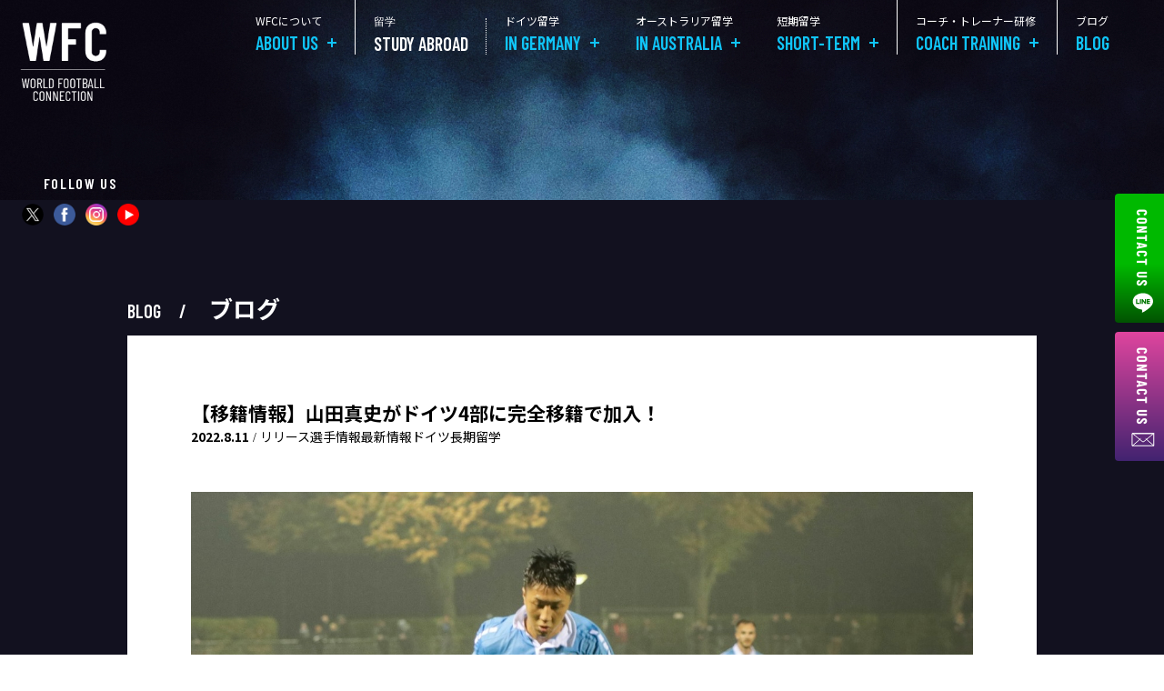

--- FILE ---
content_type: text/html; charset=UTF-8
request_url: http://world-fc.net/shinji-transfer/
body_size: 9878
content:
<!DOCTYPE html>
<html dir="ltr" lang="ja"
	prefix="og: https://ogp.me/ns#"  prefix="og: http://ogp.me/ns#">

<head><meta name="google-site-verification" content="YeWCce-M5J0WVDyeHbt2wIygoAwBxYpLARX6j2rHerA" />
<meta charset="UTF-8" >
<meta name="viewport" content="width=device-width,initial-scale=1.0,user-scalable=yes">
<meta name="format-detection" content="telephone=no" >


<meta name="google-site-verification" content="eqSONHPc2SHX9fXBVuT1qYgxHEyElopx_TdpF4uRLj8" />
<meta name="viewport" content="width=device-width,maximum-scale=1">



<link rel="alternate" type="application/rss+xml" title="ドイツサッカー留学/オーストラリアサッカー留学・ ワールドフットボールコネクション株式会社/WFC RSS Feed" href="http://world-fc.net/feed/" />
<link rel="pingback" href="http://world-fc.net/xmlrpc.php" />
<link rel="shortcut icon" href="http://world-fc.net/wp-content/themes/worldfc_theme/img/favicon.ico">
<link rel="apple-touch-icon" href="http://world-fc.net/wp-content/themes/worldfc_theme/img/apple-touch-icon-precomposed.png">
<link rel="stylesheet" href="http://world-fc.net/wp-content/themes/worldfc_theme/css/style.css">
<script src="http://world-fc.net/wp-content/themes/worldfc_theme/js/jquery.min.js"></script>


<script src="http://world-fc.net/wp-content/themes/worldfc_theme/js/common.js"></script>


		<!-- All in One SEO 4.2.5.1 - aioseo.com -->
		<title>【移籍情報】山田真史がドイツ4部に完全移籍で加入！ - ドイツサッカー留学/オーストラリアサッカー留学・ ワールドフットボールコネクション株式会社/WFC</title>
		<meta name="description" content="この度、3部のViktoria Berlinに所属していた山田真史選手が、4部のBerliner Athlet" />
		<meta name="robots" content="max-image-preview:large" />
		<meta name="google-site-verification" content="google-site-verification=YeWCce-M5J0WVDyeHbt2wIygoAwBxYpLARX6j2rHerA" />
		<link rel="canonical" href="http://world-fc.net/shinji-transfer/" />
		<meta name="generator" content="All in One SEO (AIOSEO) 4.2.5.1 " />

		<!-- Global site tag (gtag.js) - Google Analytics -->
<script async src="https://www.googletagmanager.com/gtag/js?id=UA-196770576-1"></script>
<script>
  window.dataLayer = window.dataLayer || [];
  function gtag(){dataLayer.push(arguments);}
  gtag('js', new Date());

  gtag('config', 'UA-196770576-1');
</script>

<!-- Google tag (gtag.js) -->
<script async src="https://www.googletagmanager.com/gtag/js?id=G-F3FE5RVVMQ"></script>
<script>
  window.dataLayer = window.dataLayer || [];
  function gtag(){dataLayer.push(arguments);}
  gtag('js', new Date());

  gtag('config', 'G-F3FE5RVVMQ');
</script>
		<meta property="og:locale" content="ja_JP" />
		<meta property="og:site_name" content="ドイツサッカー留学/オーストラリアサッカー留学・ ワールドフットボールコネクション株式会社/WFC - ドイツサッカー留学業界実績NO1/海外でサッカーをしたい！プロになりたい！諦められない！そんな方を全力でサポート" />
		<meta property="og:type" content="article" />
		<meta property="og:title" content="【移籍情報】山田真史がドイツ4部に完全移籍で加入！ - ドイツサッカー留学/オーストラリアサッカー留学・ ワールドフットボールコネクション株式会社/WFC" />
		<meta property="og:description" content="この度、3部のViktoria Berlinに所属していた山田真史選手が、4部のBerliner Athlet" />
		<meta property="og:url" content="http://world-fc.net/shinji-transfer/" />
		<meta property="og:image" content="http://world-fc.net/wp-content/uploads/2022/08/555D9BC3-CDB7-4FF8-A37B-AB2D1703C2B1-2.jpg" />
		<meta property="og:image:width" content="1333" />
		<meta property="og:image:height" content="952" />
		<meta property="article:published_time" content="2022-08-11T12:51:00+00:00" />
		<meta property="article:modified_time" content="2022-09-05T12:30:52+00:00" />
		<meta property="article:publisher" content="https://www.facebook.com/footballsoccerfussball/" />
		<meta name="twitter:card" content="summary_large_image" />
		<meta name="twitter:site" content="@WFC2013" />
		<meta name="twitter:title" content="【移籍情報】山田真史がドイツ4部に完全移籍で加入！ - ドイツサッカー留学/オーストラリアサッカー留学・ ワールドフットボールコネクション株式会社/WFC" />
		<meta name="twitter:description" content="この度、3部のViktoria Berlinに所属していた山田真史選手が、4部のBerliner Athlet" />
		<meta name="twitter:creator" content="@WFC2013" />
		<meta name="twitter:image" content="http://world-fc.net/wp-content/uploads/2022/08/555D9BC3-CDB7-4FF8-A37B-AB2D1703C2B1-2.jpg" />
		<script type="application/ld+json" class="aioseo-schema">
			{"@context":"https:\/\/schema.org","@graph":[{"@type":"BreadcrumbList","@id":"http:\/\/world-fc.net\/shinji-transfer\/#breadcrumblist","itemListElement":[{"@type":"ListItem","@id":"http:\/\/world-fc.net\/#listItem","position":1,"item":{"@type":"WebPage","@id":"http:\/\/world-fc.net\/","name":"\u30db\u30fc\u30e0","description":"\u30c9\u30a4\u30c4\u3078\u306e\u30b5\u30c3\u30ab\u30fc\u7559\u5b66\u306a\u3089\u307e\u305a\u306fWFC\u3078\u3054\u76f8\u8ac7\u304f\u3060\u3055\u3044\u3002100\u540d\u4ee5\u4e0a\u306e\u30b5\u30c3\u30ab\u30fc\u9078\u624b\u8f29\u51fa\u5b9f\u7e3e\u3002\u672c\u6c17\u306e\u9078\u624b\u3092\u672c\u6c17\u3067\u30b5\u30dd\u30fc\u30c8\u3057\u307e\u3059\u3002","url":"http:\/\/world-fc.net\/"},"nextItem":"http:\/\/world-fc.net\/shinji-transfer\/#listItem"},{"@type":"ListItem","@id":"http:\/\/world-fc.net\/shinji-transfer\/#listItem","position":2,"item":{"@type":"WebPage","@id":"http:\/\/world-fc.net\/shinji-transfer\/","name":"\u3010\u79fb\u7c4d\u60c5\u5831\u3011\u5c71\u7530\u771f\u53f2\u304c\u30c9\u30a4\u30c44\u90e8\u306b\u5b8c\u5168\u79fb\u7c4d\u3067\u52a0\u5165\uff01","description":"\u3053\u306e\u5ea6\u30013\u90e8\u306eViktoria Berlin\u306b\u6240\u5c5e\u3057\u3066\u3044\u305f\u5c71\u7530\u771f\u53f2\u9078\u624b\u304c\u30014\u90e8\u306eBerliner Athlet","url":"http:\/\/world-fc.net\/shinji-transfer\/"},"previousItem":"http:\/\/world-fc.net\/#listItem"}]},{"@type":"Organization","@id":"http:\/\/world-fc.net\/#organization","name":"\u30c9\u30a4\u30c4\u30b5\u30c3\u30ab\u30fc\u7559\u5b66\/\u30aa\u30fc\u30b9\u30c8\u30e9\u30ea\u30a2\u30b5\u30c3\u30ab\u30fc\u7559\u5b66\u30fb \u30ef\u30fc\u30eb\u30c9\u30d5\u30c3\u30c8\u30dc\u30fc\u30eb\u30b3\u30cd\u30af\u30b7\u30e7\u30f3\u682a\u5f0f\u4f1a\u793e\/WFC","url":"http:\/\/world-fc.net\/","logo":{"@type":"ImageObject","url":"\/Users\/takayukiomi\/OneDrive - World Football Connection \u682a\u5f0f\u4f1a\u793e\/WFC\/WFC JP\/WFC \u30ed\u30b4\/wfc-logo-ol-cc Schwarz\u3000\u5c0f.png","@id":"http:\/\/world-fc.net\/#organizationLogo"},"image":{"@id":"http:\/\/world-fc.net\/#organizationLogo"},"sameAs":["https:\/\/www.facebook.com\/footballsoccerfussball\/","https:\/\/twitter.com\/WFC2013","https:\/\/www.instagram.com\/world_football_connection_\/"],"contactPoint":{"@type":"ContactPoint","telephone":"+819033563497","contactType":"Reservations"}},{"@type":"WebSite","@id":"http:\/\/world-fc.net\/#website","url":"http:\/\/world-fc.net\/","name":"\u30c9\u30a4\u30c4\u30b5\u30c3\u30ab\u30fc\u7559\u5b66\/\u30aa\u30fc\u30b9\u30c8\u30e9\u30ea\u30a2\u30b5\u30c3\u30ab\u30fc\u7559\u5b66\u30fb \u30ef\u30fc\u30eb\u30c9\u30d5\u30c3\u30c8\u30dc\u30fc\u30eb\u30b3\u30cd\u30af\u30b7\u30e7\u30f3\u682a\u5f0f\u4f1a\u793e\/WFC","description":"\u30c9\u30a4\u30c4\u30b5\u30c3\u30ab\u30fc\u7559\u5b66\u696d\u754c\u5b9f\u7e3eNO1\/\u6d77\u5916\u3067\u30b5\u30c3\u30ab\u30fc\u3092\u3057\u305f\u3044\uff01\u30d7\u30ed\u306b\u306a\u308a\u305f\u3044\uff01\u8ae6\u3081\u3089\u308c\u306a\u3044\uff01\u305d\u3093\u306a\u65b9\u3092\u5168\u529b\u3067\u30b5\u30dd\u30fc\u30c8","inLanguage":"ja","publisher":{"@id":"http:\/\/world-fc.net\/#organization"}},{"@type":"BlogPosting","@id":"http:\/\/world-fc.net\/shinji-transfer\/#blogposting","name":"\u3010\u79fb\u7c4d\u60c5\u5831\u3011\u5c71\u7530\u771f\u53f2\u304c\u30c9\u30a4\u30c44\u90e8\u306b\u5b8c\u5168\u79fb\u7c4d\u3067\u52a0\u5165\uff01 - \u30c9\u30a4\u30c4\u30b5\u30c3\u30ab\u30fc\u7559\u5b66\/\u30aa\u30fc\u30b9\u30c8\u30e9\u30ea\u30a2\u30b5\u30c3\u30ab\u30fc\u7559\u5b66\u30fb \u30ef\u30fc\u30eb\u30c9\u30d5\u30c3\u30c8\u30dc\u30fc\u30eb\u30b3\u30cd\u30af\u30b7\u30e7\u30f3\u682a\u5f0f\u4f1a\u793e\/WFC","headline":"\u3010\u79fb\u7c4d\u60c5\u5831\u3011\u5c71\u7530\u771f\u53f2\u304c\u30c9\u30a4\u30c44\u90e8\u306b\u5b8c\u5168\u79fb\u7c4d\u3067\u52a0\u5165\uff01","description":"\u3053\u306e\u5ea6\u30013\u90e8\u306eViktoria Berlin\u306b\u6240\u5c5e\u3057\u3066\u3044\u305f\u5c71\u7530\u771f\u53f2\u9078\u624b\u304c\u30014\u90e8\u306eBerliner Athlet","author":{"@id":"http:\/\/world-fc.net\/author\/shion\/#author"},"publisher":{"@id":"http:\/\/world-fc.net\/#organization"},"image":{"@type":"ImageObject","url":"http:\/\/world-fc.net\/wp-content\/uploads\/2022\/08\/555D9BC3-CDB7-4FF8-A37B-AB2D1703C2B1-2.jpg","width":1333,"height":952},"datePublished":"2022-08-11T12:51:00+00:00","dateModified":"2022-08-11T12:51:00+00:00","inLanguage":"ja","commentCount":"1","mainEntityOfPage":{"@id":"http:\/\/world-fc.net\/shinji-transfer\/#webpage"},"isPartOf":{"@id":"http:\/\/world-fc.net\/shinji-transfer\/#webpage"},"articleSection":"\u30ea\u30ea\u30fc\u30b9, \u9078\u624b\u60c5\u5831, \u6700\u65b0\u60c5\u5831, \u30c9\u30a4\u30c4\u9577\u671f\u7559\u5b66, \u30c9\u30a4\u30c4\u30b5\u30c3\u30ab\u30fc, \u30c9\u30a4\u30c4\u30b5\u30c3\u30ab\u30fc\u7559\u5b66, \u6d77\u5916\u6311\u6226, \u6d77\u5916\u30b5\u30c3\u30ab\u30fc, #WFC, #\u30ec\u30ae\u30aa\u30ca\u30eb\u30ea\u30fc\u30ac, \u6d77\u5916\u79fb\u7c4d, WFC\u3068\u4e16\u754c\u3078, \u9577\u671f\u6d77\u5916\u30b5\u30c3\u30ab\u30fc\u7559\u5b66"},{"@type":"WebPage","@id":"http:\/\/world-fc.net\/shinji-transfer\/#webpage","url":"http:\/\/world-fc.net\/shinji-transfer\/","name":"\u3010\u79fb\u7c4d\u60c5\u5831\u3011\u5c71\u7530\u771f\u53f2\u304c\u30c9\u30a4\u30c44\u90e8\u306b\u5b8c\u5168\u79fb\u7c4d\u3067\u52a0\u5165\uff01 - \u30c9\u30a4\u30c4\u30b5\u30c3\u30ab\u30fc\u7559\u5b66\/\u30aa\u30fc\u30b9\u30c8\u30e9\u30ea\u30a2\u30b5\u30c3\u30ab\u30fc\u7559\u5b66\u30fb \u30ef\u30fc\u30eb\u30c9\u30d5\u30c3\u30c8\u30dc\u30fc\u30eb\u30b3\u30cd\u30af\u30b7\u30e7\u30f3\u682a\u5f0f\u4f1a\u793e\/WFC","description":"\u3053\u306e\u5ea6\u30013\u90e8\u306eViktoria Berlin\u306b\u6240\u5c5e\u3057\u3066\u3044\u305f\u5c71\u7530\u771f\u53f2\u9078\u624b\u304c\u30014\u90e8\u306eBerliner Athlet","inLanguage":"ja","isPartOf":{"@id":"http:\/\/world-fc.net\/#website"},"breadcrumb":{"@id":"http:\/\/world-fc.net\/shinji-transfer\/#breadcrumblist"},"author":"http:\/\/world-fc.net\/author\/shion\/#author","creator":"http:\/\/world-fc.net\/author\/shion\/#author","image":{"@type":"ImageObject","url":"http:\/\/world-fc.net\/wp-content\/uploads\/2022\/08\/555D9BC3-CDB7-4FF8-A37B-AB2D1703C2B1-2.jpg","@id":"http:\/\/world-fc.net\/#mainImage","width":1333,"height":952},"primaryImageOfPage":{"@id":"http:\/\/world-fc.net\/shinji-transfer\/#mainImage"},"datePublished":"2022-08-11T12:51:00+00:00","dateModified":"2022-09-05T12:30:52+00:00"}]}
		</script>
		<!-- All in One SEO -->


<!-- This site is optimized with the Yoast SEO plugin v8.1.2 - https://yoast.com/wordpress/plugins/seo/ -->
<link rel="canonical" href="http://world-fc.net/shinji-transfer/" />
<meta property="og:locale" content="ja_JP" />
<meta property="og:type" content="article" />
<meta property="og:title" content="【移籍情報】山田真史がドイツ4部に完全移籍で加入！ - ドイツサッカー留学/オーストラリアサッカー留学・ ワールドフットボールコネクション株式会社/WFC" />
<meta property="og:description" content="この度、3部のViktoria Berlinに所属していた山田真史選手が、4部のBerliner Athlet &hellip;" />
<meta property="og:url" content="http://world-fc.net/shinji-transfer/" />
<meta property="og:site_name" content="ドイツサッカー留学/オーストラリアサッカー留学・ ワールドフットボールコネクション株式会社/WFC" />
<meta property="article:tag" content="ドイツサッカー" />
<meta property="article:tag" content="ドイツサッカー留学" />
<meta property="article:tag" content="海外挑戦" />
<meta property="article:tag" content="海外サッカー" />
<meta property="article:tag" content="#WFC" />
<meta property="article:tag" content="#レギオナルリーガ" />
<meta property="article:tag" content="海外移籍" />
<meta property="article:tag" content="WFCと世界へ" />
<meta property="article:tag" content="長期海外サッカー留学" />
<meta property="article:section" content="リリース" />
<meta property="article:published_time" content="2022-08-11T21:51:00+09:00" />
<meta property="article:modified_time" content="2022-09-05T21:30:52+09:00" />
<meta property="og:updated_time" content="2022-09-05T21:30:52+09:00" />
<meta property="og:image" content="http://world-fc.net/wp-content/uploads/2022/08/555D9BC3-CDB7-4FF8-A37B-AB2D1703C2B1-2.jpg" />
<meta property="og:image:width" content="1333" />
<meta property="og:image:height" content="952" />
<meta name="twitter:card" content="summary_large_image" />
<meta name="twitter:description" content="この度、3部のViktoria Berlinに所属していた山田真史選手が、4部のBerliner Athlet [&hellip;]" />
<meta name="twitter:title" content="【移籍情報】山田真史がドイツ4部に完全移籍で加入！ - ドイツサッカー留学/オーストラリアサッカー留学・ ワールドフットボールコネクション株式会社/WFC" />
<meta name="twitter:image" content="http://world-fc.net/wp-content/uploads/2022/08/555D9BC3-CDB7-4FF8-A37B-AB2D1703C2B1-2.jpg" />
<!-- / Yoast SEO plugin. -->

<link rel='dns-prefetch' href='//www.google.com' />
<link rel='dns-prefetch' href='//s.w.org' />
		<!-- This site uses the Google Analytics by MonsterInsights plugin v8.10.0 - Using Analytics tracking - https://www.monsterinsights.com/ -->
		<!-- Note: MonsterInsights is not currently configured on this site. The site owner needs to authenticate with Google Analytics in the MonsterInsights settings panel. -->
					<!-- No UA code set -->
				<!-- / Google Analytics by MonsterInsights -->
		<link rel='stylesheet' id='wp-block-library-css'  href='http://world-fc.net/wp-includes/css/dist/block-library/style.min.css?ver=5.1.19' type='text/css' media='all' />
<script type='text/javascript'>
/* <![CDATA[ */
var ga_suite_opt = {"id":"44642960-1","aid":"","scroll":"1","edownloads":["pdf","zip","rar","exe"]};
/* ]]> */
</script>
<script type='text/javascript' src='http://world-fc.net/wp-content/plugins/google-analytics-suite/js/tracker.js?ver=5.1.19'></script>
<link rel='https://api.w.org/' href='http://world-fc.net/wp-json/' />
<link rel='shortlink' href='http://world-fc.net/?p=7056' />
<link rel="alternate" type="application/json+oembed" href="http://world-fc.net/wp-json/oembed/1.0/embed?url=http%3A%2F%2Fworld-fc.net%2Fshinji-transfer%2F" />
<link rel="alternate" type="text/xml+oembed" href="http://world-fc.net/wp-json/oembed/1.0/embed?url=http%3A%2F%2Fworld-fc.net%2Fshinji-transfer%2F&#038;format=xml" />

<!-- Global site tag (gtag.js) - Google Ads: 623937966 -->
<script async src="https://www.googletagmanager.com/gtag/js?id=AW-623937966"></script>
<script>
  window.dataLayer = window.dataLayer || [];
  function gtag(){dataLayer.push(arguments);}
  gtag('js', new Date());

  gtag('config', 'AW-623937966');
</script>

</head>

<body class="post-template-default single single-post postid-7056 single-format-standard" id="wfc">
    <div class="all" id="top">
                
        <header class="container header1">
            <h1 class="h1 wow fadeIn" data-wow-delay="2s" data-wow-duration="1s"><a href="http://world-fc.net/"><img src="http://world-fc.net/wp-content/themes/worldfc_theme/img/logo.png" alt="WORLD FOOTBALL CONECTION"></a></h1>
            <nav class="sp-menu center animation">
                <ul class="menu1 sp-menu1">
                    <li class="line1 wow fadeInDown" data-wow-delay="2s" data-wow-duration="1s"><a href="" class="sub1"><span class="sub">WFCについて</span><span class="main">ABOUT US</span></a>
                        <ul class="submenu">
                            <li><a href="http://world-fc.net/aboutus/">私たちについて</a></li>
                            <li><a href="http://world-fc.net/company/">会社概要</a></li>
                            <li><a href="http://world-fc.net/achievement/">実績</a></li>
                            <li><a href="http://world-fc.net/player-list/">クライアント</a></li>
                            <li><a href="http://world-fc.net/privacypolicy/">プライバシーポリシー</a></li>
                        </ul>
                    </li>
                    <li class="line2 wow fadeInDown" data-wow-delay="2.1s" data-wow-duration="1s"><span class="sub">留学</span><span class="main fcWhite">STUDY ABROAD</span></li>
                    <li><a href="" class="sub1 wow fadeInDown" data-wow-delay="2.2s" data-wow-duration="1s"><span class="sub">ドイツ留学</span><span class="main">IN GERMANY</span></a>
                        <ul class="submenu">
                            <li><a href="http://world-fc.net/germany-football/">男子サッカー留学</a></li>
                            <li><a href="http://world-fc.net/germany-women-football/">女子サッカー留学</a></li>
                            <li><a href="http://world-fc.net/germany-flow/">ドイツ留学の流れ&amp;費用</a></li>
                        </ul>
                    </li>
                    <li><a href="" class="sub1 wow fadeInDown" data-wow-delay="2.3s" data-wow-duration="1s"><span class="sub">オーストラリア留学</span><span class="main">IN AUSTRALIA</span></a>
                        <ul class="submenu">
                            <li><a href="http://world-fc.net/australia-soccer/">オーストラリアサッカーについて</a></li>
                            <li><a href="http://world-fc.net/australia-flow/">オーストラリア留学の流れ＆費用</a></li>
                        </ul>
                    </li>
                    <li class="line1 wow fadeInDown" data-wow-delay="2.4s" data-wow-duration="1s"><a href="" class="sub1"><span class="sub">短期留学</span><span class="main">SHORT-TERM</span></a>
                        <ul class="submenu">
                            <li><a href="http://world-fc.net/short-term/">短期ドイツ留学</a></li>
                            <li><a href="http://world-fc.net/australia-short-term/">短期オーストラリア留学</a></li>
                            <li><a href="http://world-fc.net/newzealand-short-term/">短期ニュージーランド留学</a></li>
                        </ul>
                    </li>
                    <li class="line1 wow fadeInDown" data-wow-delay="2.5s" data-wow-duration="1s"><a href="" class="sub1"><span class="sub">コーチ・トレーナー研修</span><span class="main">COACH TRAINING</span></a>
                        <ul class="submenu">
                            <li><a href="http://world-fc.net/german-coaching/">ドイツコーチ研修</a></li>
                            <li><a href="http://world-fc.net/german-trainer/">ドイツトレーナー研修</a></li>
                            <li><a href="http://world-fc.net/newzealand-coaching/">ニュージーランド長期コーチ研修</a></li>
                        </ul>
                    </li>
                    <li class="wow fadeInDown" data-wow-delay="2.6s" data-wow-duration="1s"><a href="http://world-fc.net/blog/"><span class="sub">ブログ</span><span class="main">BLOG</span></a>
                    </li>
                    <li class="sponly">
                        <dl class="sns1 wow fadeIn" data-wow-delay="2.7s" data-wow-duration="1s"><dt>FOLLOW US</dt>
                            <dd class="wow fadeIn" data-wow-delay="2.8s" data-wow-duration="1s"><a href="https://twitter.com/wfc2013"><img src="http://world-fc.net/wp-content/themes/worldfc_theme/img/icon-x.png"></a></dd>
                            <dd class="wow fadeIn" data-wow-delay="2.9s" data-wow-duration="1s"><a href="https://www.facebook.com/footballsoccerfussball/"><img src="http://world-fc.net/wp-content/themes/worldfc_theme/img/ico_facebook.png"></a></dd>
                            <dd class="wow fadeIn" data-wow-delay="3s" data-wow-duration="1s"><a href="https://instagram.com/world_football_connection_?igshid=vvt834wgj21a"><img src="http://world-fc.net/wp-content/themes/worldfc_theme/img/ico_instagram.png"></a></dd>
			    <dd class="wow fadeIn" data-wow-delay="3.1s" data-wow-duration="1s"><a href="https://www.youtube.com/user/koya4121"><img src="http://world-fc.net/wp-content/uploads/2021/12/ico_youtube.png"></a></dd>
                        </dl>
                    </li>
                </ul>
            </nav>
            <dl class="sns wow fadeIn" data-wow-delay="2.3s" data-wow-duration="1s"><dt>FOLLOW US</dt>
                <dd><a href="https://twitter.com/wfc2013"><img src="http://world-fc.net/wp-content/themes/worldfc_theme/img/icon-x.png"></a></dd>
                <dd><a href="https://www.facebook.com/footballsoccerfussball/"><img src="http://world-fc.net/wp-content/themes/worldfc_theme/img/ico_facebook.png"></a></dd>
                <dd><a href="https://instagram.com/world_football_connection_?igshid=vvt834wgj21a"><img src="http://world-fc.net/wp-content/themes/worldfc_theme/img/ico_instagram.png"></a></dd>
		<dd><a href="https://www.youtube.com/user/koya4121"><img src="http://world-fc.net/wp-content/uploads/2021/12/ico_youtube.png"></a></dd>
            </dl>
            <ul class="contact">
                <li class="wow fadeInRight" data-wow-delay="2.6s" data-wow-duration="1s"><a href="http://line.me/ti/p/%40kzu0876g" onclick="ga('send','event','CV','click','LINE', 1);" class="op"><img src="http://world-fc.net/wp-content/themes/worldfc_theme/img/btn_line.png" class="pconly"><span class="sponly">LINEでお問い合わせ</span></a></li>
                <li class="wow fadeInRight" data-wow-delay="2.7s" data-wow-duration="1s"><a href="http://world-fc.net/contact/" class="op" onclick="ga('send','event','CV','click','Mail', 1);"><img src="http://world-fc.net/wp-content/themes/worldfc_theme/img/btn_contact.png" class="pconly"><span class="sponly">MAILでお問い合わせ</span></a></li>
            </ul>
            <div class="menu-ico sponly three cross"><span class="ico"></span></div>
        </header>
<section class="container con10">
</section>
<section class="container con11">
    <div class="inner">
        <ul class="breadcrumbs rpt100">
            <li><a href="">BLOG</a>　/　</li>
            <li class="current">ブログ</li>
        </ul>
        <div class="box-white">
                        <article class="post-7056 post type-post status-publish format-standard has-post-thumbnail hentry category-98 category-130 category-topics category-germany-long-term tag-71 tag-84 tag-90 tag-91 tag-wfc tag-317 tag-353 tag-405" id="post-7056" class="post-single post">

                <h2 class="post-title">【移籍情報】山田真史がドイツ4部に完全移籍で加入！</h2>
                <div class="post-meta">
                    <span class="post-date"><time datetime="2026-01-22T17:03:28+00:00" pubdate class="updated">2022.8.11</time></span> / 
                    <ul class="post-category">
                         <li class="%e3%83%aa%e3%83%aa%e3%83%bc%e3%82%b9">リリース</li><li class="%e9%81%b8%e6%89%8b%e6%83%85%e5%a0%b1">選手情報</li><li class="topics">最新情報</li><li class="germany-long-term">ドイツ長期留学</li>                    </ul>
                </div>
                                    <div class="post-img rm50">
                        <img width="1333" height="952" src="http://world-fc.net/wp-content/uploads/2022/08/555D9BC3-CDB7-4FF8-A37B-AB2D1703C2B1-2.jpg" class="attachment-post-thumbnail size-post-thumbnail wp-post-image" alt="" srcset="http://world-fc.net/wp-content/uploads/2022/08/555D9BC3-CDB7-4FF8-A37B-AB2D1703C2B1-2.jpg 1333w, http://world-fc.net/wp-content/uploads/2022/08/555D9BC3-CDB7-4FF8-A37B-AB2D1703C2B1-2-300x214.jpg 300w, http://world-fc.net/wp-content/uploads/2022/08/555D9BC3-CDB7-4FF8-A37B-AB2D1703C2B1-2-768x548.jpg 768w, http://world-fc.net/wp-content/uploads/2022/08/555D9BC3-CDB7-4FF8-A37B-AB2D1703C2B1-2-1024x731.jpg 1024w" sizes="(max-width: 1333px) 100vw, 1333px" />                    </div>
                                <div class="post-content">
                    <p><span style="font-family: helvetica, arial, sans-serif; color: #000000;">この度、3部のViktoria Berlinに所属していた山田真史選手が、4部のBerliner Athletik Klub 07への完全移籍での加入が決定しましたのでお知らせいたします。新シーズンから4部でプレーする同選手への、熱い応援をよろしくお願いいたします。</span></p><p>&nbsp;</p><p><span style="font-family: helvetica, arial, sans-serif; color: #000000;"><strong>【本人コメント】</strong></span></p><p><span style="font-family: helvetica, arial, sans-serif; color: #000000;">『昨シーズン、シーズン前の膝の怪我もあり、なかなか3部と言う舞台を経験することが出来ませんでした。そして、目標としていた3部の中でも上位チームへの移籍というのは達成出来ませんでした。それどころかチームとしても個人としても、4部への降格と言う結果になりました。それを真摯に受け止めて、今シーズンは怪我なく全力でまた3部の舞台に這い上がれるように、結果に貪欲になっていきます。年齢も28ということもあり、3部へのチャンスは難しくなってきますが、背水の陣でもう一度4部でのシーズンに挑みます。』</span></p><p>&nbsp;</p><p><span style="font-family: helvetica, arial, sans-serif; color: #000000;"><strong>【プロフィール】</strong></span></p><p><span style="font-family: helvetica, arial, sans-serif; color: #000000;"><strong>山田　真史　Shinji Yamada</strong></span></p><p><span style="font-family: helvetica, arial, sans-serif; color: #000000;">&#x25fc;︎選手情報</span><br /><span style="font-family: helvetica, arial, sans-serif; color: #000000;">【生年月日】1994年2月24日（28歳）</span><br /><span style="font-family: helvetica, arial, sans-serif; color: #000000;">【身長 / 体重】180cm / 77kg</span><br /><span style="font-family: helvetica, arial, sans-serif; color: #000000;">【利き足】右</span><br /><span style="font-family: helvetica, arial, sans-serif; color: #000000;">【ポジション】DF</span></p><p><span style="font-family: helvetica, arial, sans-serif; color: #000000;">&#x25fc;︎経歴</span><br /><span style="font-family: helvetica, arial, sans-serif; color: #000000;">・奈良育英高校<br />・近畿大学<br /></span><span style="font-family: helvetica, arial, sans-serif; color: #000000;">・FC Dorndorf（ドイツ6部）</span><br /><span style="font-family: helvetica, arial, sans-serif; color: #000000;">・Wirges（ドイツ6部）<br />・SV Werder Bremen III（ドイツ5部）<br />・BSV SW Rehden（ドイツ4部）<br />・Viktoria Berlin（ドイツ3部）</span></p><p>&nbsp;</p><p><img class="alignnone size-medium wp-image-7060" src="http://world-fc.net/wp-content/uploads/2022/08/IMG_4245-300x214.jpg" alt="" width="300" height="214" srcset="http://world-fc.net/wp-content/uploads/2022/08/IMG_4245-300x214.jpg 300w, http://world-fc.net/wp-content/uploads/2022/08/IMG_4245-768x549.jpg 768w, http://world-fc.net/wp-content/uploads/2022/08/IMG_4245-1024x731.jpg 1024w, http://world-fc.net/wp-content/uploads/2022/08/IMG_4245-1344x960.jpg 1344w" sizes="(max-width: 300px) 100vw, 300px" /></p><p>&nbsp;</p><p><img class="alignnone size-medium wp-image-7061" src="http://world-fc.net/wp-content/uploads/2022/08/8F4E2DB9-EEFA-49F8-8AA5-312F991C967F-300x214.jpg" alt="" width="300" height="214" srcset="http://world-fc.net/wp-content/uploads/2022/08/8F4E2DB9-EEFA-49F8-8AA5-312F991C967F-300x214.jpg 300w, http://world-fc.net/wp-content/uploads/2022/08/8F4E2DB9-EEFA-49F8-8AA5-312F991C967F-768x549.jpg 768w, http://world-fc.net/wp-content/uploads/2022/08/8F4E2DB9-EEFA-49F8-8AA5-312F991C967F.jpg 894w" sizes="(max-width: 300px) 100vw, 300px" /></p><p>&nbsp;</p><p><img class="alignnone size-medium wp-image-7062" src="http://world-fc.net/wp-content/uploads/2022/08/175134183_290169129183307_5337556161418496082_n-300x214.jpg" alt="" width="300" height="214" srcset="http://world-fc.net/wp-content/uploads/2022/08/175134183_290169129183307_5337556161418496082_n-300x214.jpg 300w, http://world-fc.net/wp-content/uploads/2022/08/175134183_290169129183307_5337556161418496082_n-768x549.jpg 768w, http://world-fc.net/wp-content/uploads/2022/08/175134183_290169129183307_5337556161418496082_n-1024x732.jpg 1024w, http://world-fc.net/wp-content/uploads/2022/08/175134183_290169129183307_5337556161418496082_n-1344x960.jpg 1344w, http://world-fc.net/wp-content/uploads/2022/08/175134183_290169129183307_5337556161418496082_n.jpg 1345w" sizes="(max-width: 300px) 100vw, 300px" /></p><p>&nbsp;</p><p><span style="font-family: helvetica, arial, sans-serif; color: #000000;">ドイツ情報、ドイツサッカー情報、留学生情報を各種SNSで発信していますので、是非ご覧ください！</span></p><p><span style="font-family: helvetica, arial, sans-serif; color: #000000;">Twitter▼</span></p><p><span style="font-family: helvetica, arial, sans-serif; color: #0000ff; font-size: 10pt;"><a style="color: #0000ff;" href="https://twitter.com/WFC2013">https://twitter.com/wfc2013 </a></span></p><p><span style="font-family: helvetica, arial, sans-serif; color: #000000;">Instagram▼</span></p><p><span style="font-family: helvetica, arial, sans-serif; color: #0000ff; font-size: 10pt;"><a style="color: #0000ff;" href="https://www.instagram.com/world_football_connection_/">https://www.instagram.com/world_football_connection_/</a></span></p><p><span style="font-family: helvetica, arial, sans-serif; color: #000000;">Facebook▼</span></p><p><span style="font-family: helvetica, arial, sans-serif; color: #0000ff; font-size: 10pt;"><a style="color: #0000ff;" href="https://www.facebook.com/footballsoccerfussball/">https://www.facebook.com/footballsoccerfussball/</a></span></p><p><span style="font-family: helvetica, arial, sans-serif; color: #000000;">note▼</span></p><p><span style="font-family: helvetica, arial, sans-serif; color: #0000ff; font-size: 10pt;"><a style="color: #0000ff;" href="https://note.com/wfc0621">https://note.com/wfc0621</a></span></p><p><span style="font-family: helvetica, arial, sans-serif; color: #000000;">YouTube▼</span><br /><span style="font-family: helvetica, arial, sans-serif; color: #0000ff; font-size: 10pt;"><a style="color: #0000ff;" href="https://www.youtube.com/channel/UCmDB3nzWnmCn2ifpLw58ZWA">https://www.youtube.com/channel/UCmDB3nzWnmCn2ifpLw58ZWA </a></span></p><p>&nbsp;</p>                </div>
            </article>
            <hr class="hr1">
            <div class="flex-pc3-sp1 pagers">
                <div>
                    <ul class="pager2">
                        <li class="prev2"><a href="/">BACK TO INDEX</a></li>
                    </ul>
                </div>
                 <div>
                    <ul class="pager2 taC">
                        <li class="prev"><a href="http://world-fc.net/doituseikatsu2/" rel="prev">PREV</a></li>                        <li class="next"><a href="http://world-fc.net/22-23week2/" rel="next">NEXT</a></li>                    </ul>
                </div>
                <div><dl><dt>LIKE THE ARTICLE</dt><dd><a href="" class="op"><img src="http://world-fc.net/wp-content/themes/worldfc_theme/img/ico_facebook.png"></a></dd><dd><a href=""><img src="http://world-fc.net/wp-content/themes/worldfc_theme/img/ico_twitter.png" class="op"></a></dd></dl> </div>
            </div>

                        <hr class="hr1">
            <div class="archive-posts">   
                                  <div class="post-9449 post type-post status-publish format-standard has-post-thumbnail hentry category-topics category-germany-long-term tag-71 tag-84 tag-85 tag-86 tag-392 tag-493 tag-507" id="post-9449">
                        <a href="http://world-fc.net/germanyfootball-salary/">
                            <div class="post-img">
                                                                    <img width="1440" height="960" src="http://world-fc.net/wp-content/uploads/2026/01/904725799276c323867be5bc53e660199b99e2f53a6e67e7c58363529dcaa79b-1440x960.png" class="attachment-post-thumbnail size-post-thumbnail wp-post-image" alt="" srcset="http://world-fc.net/wp-content/uploads/2026/01/904725799276c323867be5bc53e660199b99e2f53a6e67e7c58363529dcaa79b-1440x960.png 1440w, http://world-fc.net/wp-content/uploads/2026/01/904725799276c323867be5bc53e660199b99e2f53a6e67e7c58363529dcaa79b-300x200.png 300w, http://world-fc.net/wp-content/uploads/2026/01/904725799276c323867be5bc53e660199b99e2f53a6e67e7c58363529dcaa79b-768x512.png 768w, http://world-fc.net/wp-content/uploads/2026/01/904725799276c323867be5bc53e660199b99e2f53a6e67e7c58363529dcaa79b-1024x683.png 1024w, http://world-fc.net/wp-content/uploads/2026/01/904725799276c323867be5bc53e660199b99e2f53a6e67e7c58363529dcaa79b-1080x720.png 1080w, http://world-fc.net/wp-content/uploads/2026/01/904725799276c323867be5bc53e660199b99e2f53a6e67e7c58363529dcaa79b.png 1536w" sizes="(max-width: 1440px) 100vw, 1440px" />                                                            </div>
                            <div>
                                <h3 class="post-title">ドイツサッカー留学生の給料について（サッカー給と賃金）</h3>
                                <div class="post-meta">
                                    <span class="post-date"><time datetime="2026-01-22T17:03:28+00:00" pubdate class="updated">2026.1.16</time> </span>　/　
                                    <ul class="post-category">
                                       <li class="topics">最新情報</li><li class="germany-long-term">ドイツ長期留学</li>                                    </ul>
                                </div>
                               
                                <p class="more">READ MORE</p>
                            </div>
                        </a>
                    </div>
                                  <div class="post-9297 post type-post status-publish format-standard has-post-thumbnail hentry category-77 category-topics tag-71 tag-84 tag-85 tag-88 tag-105 tag-242 tag-372 tag-493 tag-511" id="post-9297">
                        <a href="http://world-fc.net/travel/">
                            <div class="post-img">
                                                                    <img width="1440" height="960" src="http://world-fc.net/wp-content/uploads/2025/12/DSC05163-1-1440x960.jpg" class="attachment-post-thumbnail size-post-thumbnail wp-post-image" alt="" srcset="http://world-fc.net/wp-content/uploads/2025/12/DSC05163-1-1440x960.jpg 1440w, http://world-fc.net/wp-content/uploads/2025/12/DSC05163-1-300x200.jpg 300w, http://world-fc.net/wp-content/uploads/2025/12/DSC05163-1-768x512.jpg 768w, http://world-fc.net/wp-content/uploads/2025/12/DSC05163-1-1024x683.jpg 1024w, http://world-fc.net/wp-content/uploads/2025/12/DSC05163-1-1080x720.jpg 1080w" sizes="(max-width: 1440px) 100vw, 1440px" />                                                            </div>
                            <div>
                                <h3 class="post-title">ドイツに来る前に知っておいた方が良い豆知識</h3>
                                <div class="post-meta">
                                    <span class="post-date"><time datetime="2026-01-22T17:03:28+00:00" pubdate class="updated">2025.12.28</time> </span>　/　
                                    <ul class="post-category">
                                       <li class="%e3%83%89%e3%82%a4%e3%83%84%e7%94%9f%e6%b4%bb">ドイツ生活</li><li class="topics">最新情報</li>                                    </ul>
                                </div>
                               
                                <p class="more">READ MORE</p>
                            </div>
                        </a>
                    </div>
                                  <div class="post-9415 post type-post status-publish format-standard has-post-thumbnail hentry category-topics category-germany-short-term tag-71 tag-84 tag-85 tag-86 tag-91 tag-155 tag-156 tag-205 tag-391 tag-392" id="post-9415">
                        <a href="http://world-fc.net/shorttarm_tsuji/">
                            <div class="post-img">
                                                                    <img width="1200" height="960" src="http://world-fc.net/wp-content/uploads/2025/11/DSC02824-1200x960.jpg" class="attachment-post-thumbnail size-post-thumbnail wp-post-image" alt="" srcset="http://world-fc.net/wp-content/uploads/2025/11/DSC02824-1200x960.jpg 1200w, http://world-fc.net/wp-content/uploads/2025/11/DSC02824-300x240.jpg 300w, http://world-fc.net/wp-content/uploads/2025/11/DSC02824-768x614.jpg 768w, http://world-fc.net/wp-content/uploads/2025/11/DSC02824-1024x819.jpg 1024w" sizes="(max-width: 1200px) 100vw, 1200px" />                                                            </div>
                            <div>
                                <h3 class="post-title">【ドイツ短期留学】中学生が約2週間のドイツサッカー留学！</h3>
                                <div class="post-meta">
                                    <span class="post-date"><time datetime="2026-01-22T17:03:28+00:00" pubdate class="updated">2025.11.12</time> </span>　/　
                                    <ul class="post-category">
                                       <li class="topics">最新情報</li><li class="germany-short-term">ドイツ短期留学</li>                                    </ul>
                                </div>
                               
                                <p class="more">READ MORE</p>
                            </div>
                        </a>
                    </div>
                                  <div class="post-9276 post type-post status-publish format-standard has-post-thumbnail hentry category-52 category-topics tag-73 tag-74 tag-75 tag-85 tag-91 tag-209 tag-392 tag-571 tag-575" id="post-9276">
                        <a href="http://world-fc.net/shorttarm-kuraishi/">
                            <div class="post-img">
                                                                    <img width="1200" height="960" src="http://world-fc.net/wp-content/uploads/2025/10/20250811_112526569_iOS-1200x960.jpg" class="attachment-post-thumbnail size-post-thumbnail wp-post-image" alt="" srcset="http://world-fc.net/wp-content/uploads/2025/10/20250811_112526569_iOS-1200x960.jpg 1200w, http://world-fc.net/wp-content/uploads/2025/10/20250811_112526569_iOS-300x240.jpg 300w, http://world-fc.net/wp-content/uploads/2025/10/20250811_112526569_iOS-768x614.jpg 768w, http://world-fc.net/wp-content/uploads/2025/10/20250811_112526569_iOS-1024x819.jpg 1024w" sizes="(max-width: 1200px) 100vw, 1200px" />                                                            </div>
                            <div>
                                <h3 class="post-title">【ドイツ短期留学】女子大学生が約2週間のドイツサッカー留学！</h3>
                                <div class="post-meta">
                                    <span class="post-date"><time datetime="2026-01-22T17:03:28+00:00" pubdate class="updated">2025.11.5</time> </span>　/　
                                    <ul class="post-category">
                                       <li class="%e3%83%89%e3%82%a4%e3%83%84%e3%80%80%e5%a5%b3%e5%ad%90%e7%9f%ad%e6%9c%9f%e7%95%99%e5%ad%a6">ドイツ　女子短期留学</li><li class="topics">最新情報</li>                                    </ul>
                                </div>
                               
                                <p class="more">READ MORE</p>
                            </div>
                        </a>
                    </div>
                                  <div class="post-9274 post type-post status-publish format-standard has-post-thumbnail hentry category-topics category-germany-short-term tag-71 tag-84 tag-85 tag-86 tag-91 tag-155 tag-156 tag-205 tag-391 tag-392" id="post-9274">
                        <a href="http://world-fc.net/shorttarm-sakurai/">
                            <div class="post-img">
                                                                    <img width="1200" height="960" src="http://world-fc.net/wp-content/uploads/2025/10/FFDFE706-B61A-4915-9EDF-88E776457025-1200x960.jpg" class="attachment-post-thumbnail size-post-thumbnail wp-post-image" alt="" srcset="http://world-fc.net/wp-content/uploads/2025/10/FFDFE706-B61A-4915-9EDF-88E776457025-1200x960.jpg 1200w, http://world-fc.net/wp-content/uploads/2025/10/FFDFE706-B61A-4915-9EDF-88E776457025-300x240.jpg 300w, http://world-fc.net/wp-content/uploads/2025/10/FFDFE706-B61A-4915-9EDF-88E776457025-768x615.jpg 768w, http://world-fc.net/wp-content/uploads/2025/10/FFDFE706-B61A-4915-9EDF-88E776457025-1024x819.jpg 1024w, http://world-fc.net/wp-content/uploads/2025/10/FFDFE706-B61A-4915-9EDF-88E776457025.jpg 1306w" sizes="(max-width: 1200px) 100vw, 1200px" />                                                            </div>
                            <div>
                                <h3 class="post-title">【ドイツ短期留学】中学生が約3週間のドイツサッカー留学！</h3>
                                <div class="post-meta">
                                    <span class="post-date"><time datetime="2026-01-22T17:03:28+00:00" pubdate class="updated">2025.10.22</time> </span>　/　
                                    <ul class="post-category">
                                       <li class="topics">最新情報</li><li class="germany-short-term">ドイツ短期留学</li>                                    </ul>
                                </div>
                               
                                <p class="more">READ MORE</p>
                            </div>
                        </a>
                    </div>
                            </div>
        </div>
    </div>
</section>


        <footer class="footer1 container bgNavy">
            <div class="inner rp50">
                <p class="taC"><a href="/"><img src="http://world-fc.net/wp-content/themes/worldfc_theme/img/logo02.png"></a></p>
                <p class="taC fsXXS"><span class="bold fcWhite">World Football Connection 株式会社</span><br>滋賀県大津市日吉台3丁目13-3<br>
                    090-3356-3497</p>
                <p class="rp30 fsXXS taC">©︎ world football connection.</p>
            </div>
        </footer>
    </div>
    <!--#all-->
<script type='text/javascript' src='https://www.google.com/recaptcha/api.js?render=6LfrLC0aAAAAAJArY4JnUwmjW_A_GUZ4kuiiitIp&#038;ver=3.0'></script>
<script type='text/javascript' src='http://world-fc.net/wp-includes/js/wp-embed.min.js?ver=5.1.19'></script>
<script type="text/javascript">
( function( grecaptcha, sitekey, actions ) {

	var wpcf7recaptcha = {

		execute: function( action ) {
			grecaptcha.execute(
				sitekey,
				{ action: action }
			).then( function( token ) {
				var forms = document.getElementsByTagName( 'form' );

				for ( var i = 0; i < forms.length; i++ ) {
					var fields = forms[ i ].getElementsByTagName( 'input' );

					for ( var j = 0; j < fields.length; j++ ) {
						var field = fields[ j ];

						if ( 'g-recaptcha-response' === field.getAttribute( 'name' ) ) {
							field.setAttribute( 'value', token );
							break;
						}
					}
				}
			} );
		},

		executeOnHomepage: function() {
			wpcf7recaptcha.execute( actions[ 'homepage' ] );
		},

		executeOnContactform: function() {
			wpcf7recaptcha.execute( actions[ 'contactform' ] );
		},

	};

	grecaptcha.ready(
		wpcf7recaptcha.executeOnHomepage
	);

	document.addEventListener( 'change',
		wpcf7recaptcha.executeOnContactform, false
	);

	document.addEventListener( 'wpcf7submit',
		wpcf7recaptcha.executeOnHomepage, false
	);

} )(
	grecaptcha,
	'6LfrLC0aAAAAAJArY4JnUwmjW_A_GUZ4kuiiitIp',
	{"homepage":"homepage","contactform":"contactform"}
);
</script>
</body>
</html>



--- FILE ---
content_type: text/html; charset=utf-8
request_url: https://www.google.com/recaptcha/api2/anchor?ar=1&k=6LfrLC0aAAAAAJArY4JnUwmjW_A_GUZ4kuiiitIp&co=aHR0cDovL3dvcmxkLWZjLm5ldDo4MA..&hl=en&v=PoyoqOPhxBO7pBk68S4YbpHZ&size=invisible&anchor-ms=20000&execute-ms=30000&cb=lhg2uj9u8kby
body_size: 48520
content:
<!DOCTYPE HTML><html dir="ltr" lang="en"><head><meta http-equiv="Content-Type" content="text/html; charset=UTF-8">
<meta http-equiv="X-UA-Compatible" content="IE=edge">
<title>reCAPTCHA</title>
<style type="text/css">
/* cyrillic-ext */
@font-face {
  font-family: 'Roboto';
  font-style: normal;
  font-weight: 400;
  font-stretch: 100%;
  src: url(//fonts.gstatic.com/s/roboto/v48/KFO7CnqEu92Fr1ME7kSn66aGLdTylUAMa3GUBHMdazTgWw.woff2) format('woff2');
  unicode-range: U+0460-052F, U+1C80-1C8A, U+20B4, U+2DE0-2DFF, U+A640-A69F, U+FE2E-FE2F;
}
/* cyrillic */
@font-face {
  font-family: 'Roboto';
  font-style: normal;
  font-weight: 400;
  font-stretch: 100%;
  src: url(//fonts.gstatic.com/s/roboto/v48/KFO7CnqEu92Fr1ME7kSn66aGLdTylUAMa3iUBHMdazTgWw.woff2) format('woff2');
  unicode-range: U+0301, U+0400-045F, U+0490-0491, U+04B0-04B1, U+2116;
}
/* greek-ext */
@font-face {
  font-family: 'Roboto';
  font-style: normal;
  font-weight: 400;
  font-stretch: 100%;
  src: url(//fonts.gstatic.com/s/roboto/v48/KFO7CnqEu92Fr1ME7kSn66aGLdTylUAMa3CUBHMdazTgWw.woff2) format('woff2');
  unicode-range: U+1F00-1FFF;
}
/* greek */
@font-face {
  font-family: 'Roboto';
  font-style: normal;
  font-weight: 400;
  font-stretch: 100%;
  src: url(//fonts.gstatic.com/s/roboto/v48/KFO7CnqEu92Fr1ME7kSn66aGLdTylUAMa3-UBHMdazTgWw.woff2) format('woff2');
  unicode-range: U+0370-0377, U+037A-037F, U+0384-038A, U+038C, U+038E-03A1, U+03A3-03FF;
}
/* math */
@font-face {
  font-family: 'Roboto';
  font-style: normal;
  font-weight: 400;
  font-stretch: 100%;
  src: url(//fonts.gstatic.com/s/roboto/v48/KFO7CnqEu92Fr1ME7kSn66aGLdTylUAMawCUBHMdazTgWw.woff2) format('woff2');
  unicode-range: U+0302-0303, U+0305, U+0307-0308, U+0310, U+0312, U+0315, U+031A, U+0326-0327, U+032C, U+032F-0330, U+0332-0333, U+0338, U+033A, U+0346, U+034D, U+0391-03A1, U+03A3-03A9, U+03B1-03C9, U+03D1, U+03D5-03D6, U+03F0-03F1, U+03F4-03F5, U+2016-2017, U+2034-2038, U+203C, U+2040, U+2043, U+2047, U+2050, U+2057, U+205F, U+2070-2071, U+2074-208E, U+2090-209C, U+20D0-20DC, U+20E1, U+20E5-20EF, U+2100-2112, U+2114-2115, U+2117-2121, U+2123-214F, U+2190, U+2192, U+2194-21AE, U+21B0-21E5, U+21F1-21F2, U+21F4-2211, U+2213-2214, U+2216-22FF, U+2308-230B, U+2310, U+2319, U+231C-2321, U+2336-237A, U+237C, U+2395, U+239B-23B7, U+23D0, U+23DC-23E1, U+2474-2475, U+25AF, U+25B3, U+25B7, U+25BD, U+25C1, U+25CA, U+25CC, U+25FB, U+266D-266F, U+27C0-27FF, U+2900-2AFF, U+2B0E-2B11, U+2B30-2B4C, U+2BFE, U+3030, U+FF5B, U+FF5D, U+1D400-1D7FF, U+1EE00-1EEFF;
}
/* symbols */
@font-face {
  font-family: 'Roboto';
  font-style: normal;
  font-weight: 400;
  font-stretch: 100%;
  src: url(//fonts.gstatic.com/s/roboto/v48/KFO7CnqEu92Fr1ME7kSn66aGLdTylUAMaxKUBHMdazTgWw.woff2) format('woff2');
  unicode-range: U+0001-000C, U+000E-001F, U+007F-009F, U+20DD-20E0, U+20E2-20E4, U+2150-218F, U+2190, U+2192, U+2194-2199, U+21AF, U+21E6-21F0, U+21F3, U+2218-2219, U+2299, U+22C4-22C6, U+2300-243F, U+2440-244A, U+2460-24FF, U+25A0-27BF, U+2800-28FF, U+2921-2922, U+2981, U+29BF, U+29EB, U+2B00-2BFF, U+4DC0-4DFF, U+FFF9-FFFB, U+10140-1018E, U+10190-1019C, U+101A0, U+101D0-101FD, U+102E0-102FB, U+10E60-10E7E, U+1D2C0-1D2D3, U+1D2E0-1D37F, U+1F000-1F0FF, U+1F100-1F1AD, U+1F1E6-1F1FF, U+1F30D-1F30F, U+1F315, U+1F31C, U+1F31E, U+1F320-1F32C, U+1F336, U+1F378, U+1F37D, U+1F382, U+1F393-1F39F, U+1F3A7-1F3A8, U+1F3AC-1F3AF, U+1F3C2, U+1F3C4-1F3C6, U+1F3CA-1F3CE, U+1F3D4-1F3E0, U+1F3ED, U+1F3F1-1F3F3, U+1F3F5-1F3F7, U+1F408, U+1F415, U+1F41F, U+1F426, U+1F43F, U+1F441-1F442, U+1F444, U+1F446-1F449, U+1F44C-1F44E, U+1F453, U+1F46A, U+1F47D, U+1F4A3, U+1F4B0, U+1F4B3, U+1F4B9, U+1F4BB, U+1F4BF, U+1F4C8-1F4CB, U+1F4D6, U+1F4DA, U+1F4DF, U+1F4E3-1F4E6, U+1F4EA-1F4ED, U+1F4F7, U+1F4F9-1F4FB, U+1F4FD-1F4FE, U+1F503, U+1F507-1F50B, U+1F50D, U+1F512-1F513, U+1F53E-1F54A, U+1F54F-1F5FA, U+1F610, U+1F650-1F67F, U+1F687, U+1F68D, U+1F691, U+1F694, U+1F698, U+1F6AD, U+1F6B2, U+1F6B9-1F6BA, U+1F6BC, U+1F6C6-1F6CF, U+1F6D3-1F6D7, U+1F6E0-1F6EA, U+1F6F0-1F6F3, U+1F6F7-1F6FC, U+1F700-1F7FF, U+1F800-1F80B, U+1F810-1F847, U+1F850-1F859, U+1F860-1F887, U+1F890-1F8AD, U+1F8B0-1F8BB, U+1F8C0-1F8C1, U+1F900-1F90B, U+1F93B, U+1F946, U+1F984, U+1F996, U+1F9E9, U+1FA00-1FA6F, U+1FA70-1FA7C, U+1FA80-1FA89, U+1FA8F-1FAC6, U+1FACE-1FADC, U+1FADF-1FAE9, U+1FAF0-1FAF8, U+1FB00-1FBFF;
}
/* vietnamese */
@font-face {
  font-family: 'Roboto';
  font-style: normal;
  font-weight: 400;
  font-stretch: 100%;
  src: url(//fonts.gstatic.com/s/roboto/v48/KFO7CnqEu92Fr1ME7kSn66aGLdTylUAMa3OUBHMdazTgWw.woff2) format('woff2');
  unicode-range: U+0102-0103, U+0110-0111, U+0128-0129, U+0168-0169, U+01A0-01A1, U+01AF-01B0, U+0300-0301, U+0303-0304, U+0308-0309, U+0323, U+0329, U+1EA0-1EF9, U+20AB;
}
/* latin-ext */
@font-face {
  font-family: 'Roboto';
  font-style: normal;
  font-weight: 400;
  font-stretch: 100%;
  src: url(//fonts.gstatic.com/s/roboto/v48/KFO7CnqEu92Fr1ME7kSn66aGLdTylUAMa3KUBHMdazTgWw.woff2) format('woff2');
  unicode-range: U+0100-02BA, U+02BD-02C5, U+02C7-02CC, U+02CE-02D7, U+02DD-02FF, U+0304, U+0308, U+0329, U+1D00-1DBF, U+1E00-1E9F, U+1EF2-1EFF, U+2020, U+20A0-20AB, U+20AD-20C0, U+2113, U+2C60-2C7F, U+A720-A7FF;
}
/* latin */
@font-face {
  font-family: 'Roboto';
  font-style: normal;
  font-weight: 400;
  font-stretch: 100%;
  src: url(//fonts.gstatic.com/s/roboto/v48/KFO7CnqEu92Fr1ME7kSn66aGLdTylUAMa3yUBHMdazQ.woff2) format('woff2');
  unicode-range: U+0000-00FF, U+0131, U+0152-0153, U+02BB-02BC, U+02C6, U+02DA, U+02DC, U+0304, U+0308, U+0329, U+2000-206F, U+20AC, U+2122, U+2191, U+2193, U+2212, U+2215, U+FEFF, U+FFFD;
}
/* cyrillic-ext */
@font-face {
  font-family: 'Roboto';
  font-style: normal;
  font-weight: 500;
  font-stretch: 100%;
  src: url(//fonts.gstatic.com/s/roboto/v48/KFO7CnqEu92Fr1ME7kSn66aGLdTylUAMa3GUBHMdazTgWw.woff2) format('woff2');
  unicode-range: U+0460-052F, U+1C80-1C8A, U+20B4, U+2DE0-2DFF, U+A640-A69F, U+FE2E-FE2F;
}
/* cyrillic */
@font-face {
  font-family: 'Roboto';
  font-style: normal;
  font-weight: 500;
  font-stretch: 100%;
  src: url(//fonts.gstatic.com/s/roboto/v48/KFO7CnqEu92Fr1ME7kSn66aGLdTylUAMa3iUBHMdazTgWw.woff2) format('woff2');
  unicode-range: U+0301, U+0400-045F, U+0490-0491, U+04B0-04B1, U+2116;
}
/* greek-ext */
@font-face {
  font-family: 'Roboto';
  font-style: normal;
  font-weight: 500;
  font-stretch: 100%;
  src: url(//fonts.gstatic.com/s/roboto/v48/KFO7CnqEu92Fr1ME7kSn66aGLdTylUAMa3CUBHMdazTgWw.woff2) format('woff2');
  unicode-range: U+1F00-1FFF;
}
/* greek */
@font-face {
  font-family: 'Roboto';
  font-style: normal;
  font-weight: 500;
  font-stretch: 100%;
  src: url(//fonts.gstatic.com/s/roboto/v48/KFO7CnqEu92Fr1ME7kSn66aGLdTylUAMa3-UBHMdazTgWw.woff2) format('woff2');
  unicode-range: U+0370-0377, U+037A-037F, U+0384-038A, U+038C, U+038E-03A1, U+03A3-03FF;
}
/* math */
@font-face {
  font-family: 'Roboto';
  font-style: normal;
  font-weight: 500;
  font-stretch: 100%;
  src: url(//fonts.gstatic.com/s/roboto/v48/KFO7CnqEu92Fr1ME7kSn66aGLdTylUAMawCUBHMdazTgWw.woff2) format('woff2');
  unicode-range: U+0302-0303, U+0305, U+0307-0308, U+0310, U+0312, U+0315, U+031A, U+0326-0327, U+032C, U+032F-0330, U+0332-0333, U+0338, U+033A, U+0346, U+034D, U+0391-03A1, U+03A3-03A9, U+03B1-03C9, U+03D1, U+03D5-03D6, U+03F0-03F1, U+03F4-03F5, U+2016-2017, U+2034-2038, U+203C, U+2040, U+2043, U+2047, U+2050, U+2057, U+205F, U+2070-2071, U+2074-208E, U+2090-209C, U+20D0-20DC, U+20E1, U+20E5-20EF, U+2100-2112, U+2114-2115, U+2117-2121, U+2123-214F, U+2190, U+2192, U+2194-21AE, U+21B0-21E5, U+21F1-21F2, U+21F4-2211, U+2213-2214, U+2216-22FF, U+2308-230B, U+2310, U+2319, U+231C-2321, U+2336-237A, U+237C, U+2395, U+239B-23B7, U+23D0, U+23DC-23E1, U+2474-2475, U+25AF, U+25B3, U+25B7, U+25BD, U+25C1, U+25CA, U+25CC, U+25FB, U+266D-266F, U+27C0-27FF, U+2900-2AFF, U+2B0E-2B11, U+2B30-2B4C, U+2BFE, U+3030, U+FF5B, U+FF5D, U+1D400-1D7FF, U+1EE00-1EEFF;
}
/* symbols */
@font-face {
  font-family: 'Roboto';
  font-style: normal;
  font-weight: 500;
  font-stretch: 100%;
  src: url(//fonts.gstatic.com/s/roboto/v48/KFO7CnqEu92Fr1ME7kSn66aGLdTylUAMaxKUBHMdazTgWw.woff2) format('woff2');
  unicode-range: U+0001-000C, U+000E-001F, U+007F-009F, U+20DD-20E0, U+20E2-20E4, U+2150-218F, U+2190, U+2192, U+2194-2199, U+21AF, U+21E6-21F0, U+21F3, U+2218-2219, U+2299, U+22C4-22C6, U+2300-243F, U+2440-244A, U+2460-24FF, U+25A0-27BF, U+2800-28FF, U+2921-2922, U+2981, U+29BF, U+29EB, U+2B00-2BFF, U+4DC0-4DFF, U+FFF9-FFFB, U+10140-1018E, U+10190-1019C, U+101A0, U+101D0-101FD, U+102E0-102FB, U+10E60-10E7E, U+1D2C0-1D2D3, U+1D2E0-1D37F, U+1F000-1F0FF, U+1F100-1F1AD, U+1F1E6-1F1FF, U+1F30D-1F30F, U+1F315, U+1F31C, U+1F31E, U+1F320-1F32C, U+1F336, U+1F378, U+1F37D, U+1F382, U+1F393-1F39F, U+1F3A7-1F3A8, U+1F3AC-1F3AF, U+1F3C2, U+1F3C4-1F3C6, U+1F3CA-1F3CE, U+1F3D4-1F3E0, U+1F3ED, U+1F3F1-1F3F3, U+1F3F5-1F3F7, U+1F408, U+1F415, U+1F41F, U+1F426, U+1F43F, U+1F441-1F442, U+1F444, U+1F446-1F449, U+1F44C-1F44E, U+1F453, U+1F46A, U+1F47D, U+1F4A3, U+1F4B0, U+1F4B3, U+1F4B9, U+1F4BB, U+1F4BF, U+1F4C8-1F4CB, U+1F4D6, U+1F4DA, U+1F4DF, U+1F4E3-1F4E6, U+1F4EA-1F4ED, U+1F4F7, U+1F4F9-1F4FB, U+1F4FD-1F4FE, U+1F503, U+1F507-1F50B, U+1F50D, U+1F512-1F513, U+1F53E-1F54A, U+1F54F-1F5FA, U+1F610, U+1F650-1F67F, U+1F687, U+1F68D, U+1F691, U+1F694, U+1F698, U+1F6AD, U+1F6B2, U+1F6B9-1F6BA, U+1F6BC, U+1F6C6-1F6CF, U+1F6D3-1F6D7, U+1F6E0-1F6EA, U+1F6F0-1F6F3, U+1F6F7-1F6FC, U+1F700-1F7FF, U+1F800-1F80B, U+1F810-1F847, U+1F850-1F859, U+1F860-1F887, U+1F890-1F8AD, U+1F8B0-1F8BB, U+1F8C0-1F8C1, U+1F900-1F90B, U+1F93B, U+1F946, U+1F984, U+1F996, U+1F9E9, U+1FA00-1FA6F, U+1FA70-1FA7C, U+1FA80-1FA89, U+1FA8F-1FAC6, U+1FACE-1FADC, U+1FADF-1FAE9, U+1FAF0-1FAF8, U+1FB00-1FBFF;
}
/* vietnamese */
@font-face {
  font-family: 'Roboto';
  font-style: normal;
  font-weight: 500;
  font-stretch: 100%;
  src: url(//fonts.gstatic.com/s/roboto/v48/KFO7CnqEu92Fr1ME7kSn66aGLdTylUAMa3OUBHMdazTgWw.woff2) format('woff2');
  unicode-range: U+0102-0103, U+0110-0111, U+0128-0129, U+0168-0169, U+01A0-01A1, U+01AF-01B0, U+0300-0301, U+0303-0304, U+0308-0309, U+0323, U+0329, U+1EA0-1EF9, U+20AB;
}
/* latin-ext */
@font-face {
  font-family: 'Roboto';
  font-style: normal;
  font-weight: 500;
  font-stretch: 100%;
  src: url(//fonts.gstatic.com/s/roboto/v48/KFO7CnqEu92Fr1ME7kSn66aGLdTylUAMa3KUBHMdazTgWw.woff2) format('woff2');
  unicode-range: U+0100-02BA, U+02BD-02C5, U+02C7-02CC, U+02CE-02D7, U+02DD-02FF, U+0304, U+0308, U+0329, U+1D00-1DBF, U+1E00-1E9F, U+1EF2-1EFF, U+2020, U+20A0-20AB, U+20AD-20C0, U+2113, U+2C60-2C7F, U+A720-A7FF;
}
/* latin */
@font-face {
  font-family: 'Roboto';
  font-style: normal;
  font-weight: 500;
  font-stretch: 100%;
  src: url(//fonts.gstatic.com/s/roboto/v48/KFO7CnqEu92Fr1ME7kSn66aGLdTylUAMa3yUBHMdazQ.woff2) format('woff2');
  unicode-range: U+0000-00FF, U+0131, U+0152-0153, U+02BB-02BC, U+02C6, U+02DA, U+02DC, U+0304, U+0308, U+0329, U+2000-206F, U+20AC, U+2122, U+2191, U+2193, U+2212, U+2215, U+FEFF, U+FFFD;
}
/* cyrillic-ext */
@font-face {
  font-family: 'Roboto';
  font-style: normal;
  font-weight: 900;
  font-stretch: 100%;
  src: url(//fonts.gstatic.com/s/roboto/v48/KFO7CnqEu92Fr1ME7kSn66aGLdTylUAMa3GUBHMdazTgWw.woff2) format('woff2');
  unicode-range: U+0460-052F, U+1C80-1C8A, U+20B4, U+2DE0-2DFF, U+A640-A69F, U+FE2E-FE2F;
}
/* cyrillic */
@font-face {
  font-family: 'Roboto';
  font-style: normal;
  font-weight: 900;
  font-stretch: 100%;
  src: url(//fonts.gstatic.com/s/roboto/v48/KFO7CnqEu92Fr1ME7kSn66aGLdTylUAMa3iUBHMdazTgWw.woff2) format('woff2');
  unicode-range: U+0301, U+0400-045F, U+0490-0491, U+04B0-04B1, U+2116;
}
/* greek-ext */
@font-face {
  font-family: 'Roboto';
  font-style: normal;
  font-weight: 900;
  font-stretch: 100%;
  src: url(//fonts.gstatic.com/s/roboto/v48/KFO7CnqEu92Fr1ME7kSn66aGLdTylUAMa3CUBHMdazTgWw.woff2) format('woff2');
  unicode-range: U+1F00-1FFF;
}
/* greek */
@font-face {
  font-family: 'Roboto';
  font-style: normal;
  font-weight: 900;
  font-stretch: 100%;
  src: url(//fonts.gstatic.com/s/roboto/v48/KFO7CnqEu92Fr1ME7kSn66aGLdTylUAMa3-UBHMdazTgWw.woff2) format('woff2');
  unicode-range: U+0370-0377, U+037A-037F, U+0384-038A, U+038C, U+038E-03A1, U+03A3-03FF;
}
/* math */
@font-face {
  font-family: 'Roboto';
  font-style: normal;
  font-weight: 900;
  font-stretch: 100%;
  src: url(//fonts.gstatic.com/s/roboto/v48/KFO7CnqEu92Fr1ME7kSn66aGLdTylUAMawCUBHMdazTgWw.woff2) format('woff2');
  unicode-range: U+0302-0303, U+0305, U+0307-0308, U+0310, U+0312, U+0315, U+031A, U+0326-0327, U+032C, U+032F-0330, U+0332-0333, U+0338, U+033A, U+0346, U+034D, U+0391-03A1, U+03A3-03A9, U+03B1-03C9, U+03D1, U+03D5-03D6, U+03F0-03F1, U+03F4-03F5, U+2016-2017, U+2034-2038, U+203C, U+2040, U+2043, U+2047, U+2050, U+2057, U+205F, U+2070-2071, U+2074-208E, U+2090-209C, U+20D0-20DC, U+20E1, U+20E5-20EF, U+2100-2112, U+2114-2115, U+2117-2121, U+2123-214F, U+2190, U+2192, U+2194-21AE, U+21B0-21E5, U+21F1-21F2, U+21F4-2211, U+2213-2214, U+2216-22FF, U+2308-230B, U+2310, U+2319, U+231C-2321, U+2336-237A, U+237C, U+2395, U+239B-23B7, U+23D0, U+23DC-23E1, U+2474-2475, U+25AF, U+25B3, U+25B7, U+25BD, U+25C1, U+25CA, U+25CC, U+25FB, U+266D-266F, U+27C0-27FF, U+2900-2AFF, U+2B0E-2B11, U+2B30-2B4C, U+2BFE, U+3030, U+FF5B, U+FF5D, U+1D400-1D7FF, U+1EE00-1EEFF;
}
/* symbols */
@font-face {
  font-family: 'Roboto';
  font-style: normal;
  font-weight: 900;
  font-stretch: 100%;
  src: url(//fonts.gstatic.com/s/roboto/v48/KFO7CnqEu92Fr1ME7kSn66aGLdTylUAMaxKUBHMdazTgWw.woff2) format('woff2');
  unicode-range: U+0001-000C, U+000E-001F, U+007F-009F, U+20DD-20E0, U+20E2-20E4, U+2150-218F, U+2190, U+2192, U+2194-2199, U+21AF, U+21E6-21F0, U+21F3, U+2218-2219, U+2299, U+22C4-22C6, U+2300-243F, U+2440-244A, U+2460-24FF, U+25A0-27BF, U+2800-28FF, U+2921-2922, U+2981, U+29BF, U+29EB, U+2B00-2BFF, U+4DC0-4DFF, U+FFF9-FFFB, U+10140-1018E, U+10190-1019C, U+101A0, U+101D0-101FD, U+102E0-102FB, U+10E60-10E7E, U+1D2C0-1D2D3, U+1D2E0-1D37F, U+1F000-1F0FF, U+1F100-1F1AD, U+1F1E6-1F1FF, U+1F30D-1F30F, U+1F315, U+1F31C, U+1F31E, U+1F320-1F32C, U+1F336, U+1F378, U+1F37D, U+1F382, U+1F393-1F39F, U+1F3A7-1F3A8, U+1F3AC-1F3AF, U+1F3C2, U+1F3C4-1F3C6, U+1F3CA-1F3CE, U+1F3D4-1F3E0, U+1F3ED, U+1F3F1-1F3F3, U+1F3F5-1F3F7, U+1F408, U+1F415, U+1F41F, U+1F426, U+1F43F, U+1F441-1F442, U+1F444, U+1F446-1F449, U+1F44C-1F44E, U+1F453, U+1F46A, U+1F47D, U+1F4A3, U+1F4B0, U+1F4B3, U+1F4B9, U+1F4BB, U+1F4BF, U+1F4C8-1F4CB, U+1F4D6, U+1F4DA, U+1F4DF, U+1F4E3-1F4E6, U+1F4EA-1F4ED, U+1F4F7, U+1F4F9-1F4FB, U+1F4FD-1F4FE, U+1F503, U+1F507-1F50B, U+1F50D, U+1F512-1F513, U+1F53E-1F54A, U+1F54F-1F5FA, U+1F610, U+1F650-1F67F, U+1F687, U+1F68D, U+1F691, U+1F694, U+1F698, U+1F6AD, U+1F6B2, U+1F6B9-1F6BA, U+1F6BC, U+1F6C6-1F6CF, U+1F6D3-1F6D7, U+1F6E0-1F6EA, U+1F6F0-1F6F3, U+1F6F7-1F6FC, U+1F700-1F7FF, U+1F800-1F80B, U+1F810-1F847, U+1F850-1F859, U+1F860-1F887, U+1F890-1F8AD, U+1F8B0-1F8BB, U+1F8C0-1F8C1, U+1F900-1F90B, U+1F93B, U+1F946, U+1F984, U+1F996, U+1F9E9, U+1FA00-1FA6F, U+1FA70-1FA7C, U+1FA80-1FA89, U+1FA8F-1FAC6, U+1FACE-1FADC, U+1FADF-1FAE9, U+1FAF0-1FAF8, U+1FB00-1FBFF;
}
/* vietnamese */
@font-face {
  font-family: 'Roboto';
  font-style: normal;
  font-weight: 900;
  font-stretch: 100%;
  src: url(//fonts.gstatic.com/s/roboto/v48/KFO7CnqEu92Fr1ME7kSn66aGLdTylUAMa3OUBHMdazTgWw.woff2) format('woff2');
  unicode-range: U+0102-0103, U+0110-0111, U+0128-0129, U+0168-0169, U+01A0-01A1, U+01AF-01B0, U+0300-0301, U+0303-0304, U+0308-0309, U+0323, U+0329, U+1EA0-1EF9, U+20AB;
}
/* latin-ext */
@font-face {
  font-family: 'Roboto';
  font-style: normal;
  font-weight: 900;
  font-stretch: 100%;
  src: url(//fonts.gstatic.com/s/roboto/v48/KFO7CnqEu92Fr1ME7kSn66aGLdTylUAMa3KUBHMdazTgWw.woff2) format('woff2');
  unicode-range: U+0100-02BA, U+02BD-02C5, U+02C7-02CC, U+02CE-02D7, U+02DD-02FF, U+0304, U+0308, U+0329, U+1D00-1DBF, U+1E00-1E9F, U+1EF2-1EFF, U+2020, U+20A0-20AB, U+20AD-20C0, U+2113, U+2C60-2C7F, U+A720-A7FF;
}
/* latin */
@font-face {
  font-family: 'Roboto';
  font-style: normal;
  font-weight: 900;
  font-stretch: 100%;
  src: url(//fonts.gstatic.com/s/roboto/v48/KFO7CnqEu92Fr1ME7kSn66aGLdTylUAMa3yUBHMdazQ.woff2) format('woff2');
  unicode-range: U+0000-00FF, U+0131, U+0152-0153, U+02BB-02BC, U+02C6, U+02DA, U+02DC, U+0304, U+0308, U+0329, U+2000-206F, U+20AC, U+2122, U+2191, U+2193, U+2212, U+2215, U+FEFF, U+FFFD;
}

</style>
<link rel="stylesheet" type="text/css" href="https://www.gstatic.com/recaptcha/releases/PoyoqOPhxBO7pBk68S4YbpHZ/styles__ltr.css">
<script nonce="WvGBzdxjjNHi1H8eHH_HFw" type="text/javascript">window['__recaptcha_api'] = 'https://www.google.com/recaptcha/api2/';</script>
<script type="text/javascript" src="https://www.gstatic.com/recaptcha/releases/PoyoqOPhxBO7pBk68S4YbpHZ/recaptcha__en.js" nonce="WvGBzdxjjNHi1H8eHH_HFw">
      
    </script></head>
<body><div id="rc-anchor-alert" class="rc-anchor-alert"></div>
<input type="hidden" id="recaptcha-token" value="[base64]">
<script type="text/javascript" nonce="WvGBzdxjjNHi1H8eHH_HFw">
      recaptcha.anchor.Main.init("[\x22ainput\x22,[\x22bgdata\x22,\x22\x22,\[base64]/[base64]/[base64]/[base64]/[base64]/[base64]/KGcoTywyNTMsTy5PKSxVRyhPLEMpKTpnKE8sMjUzLEMpLE8pKSxsKSksTykpfSxieT1mdW5jdGlvbihDLE8sdSxsKXtmb3IobD0odT1SKEMpLDApO08+MDtPLS0pbD1sPDw4fFooQyk7ZyhDLHUsbCl9LFVHPWZ1bmN0aW9uKEMsTyl7Qy5pLmxlbmd0aD4xMDQ/[base64]/[base64]/[base64]/[base64]/[base64]/[base64]/[base64]\\u003d\x22,\[base64]\\u003d\\u003d\x22,\x22w4c9wpYqw6Rnw7IIwrHDhMOFw7vCpcOMFsKrw7pfw5fCtgMQb8OzP8Kfw6LDpMKHwofDgsKFQ8Kzw67Crw92wqNvwqh5Zh/Dl1zDhBVHaC0Gw7d1J8O3F8KGw6lGKsKfL8ObQgQNw77CosKVw4fDgG3Dsg/[base64]/PcKNPsO2wpjDg3/CjkLCqcKnGkgLw7tiC2PDpcOfSsOtw43DrVLCtsKsw7w8T3t0w5zCjcOCwrcjw5XDhHXDmCfDqVMpw6bDkMKqw4/[base64]/[base64]/w5Rcw6M7QsKuw5rCgWosw5YGPgDDtMK+w7xtw43DgsKXTsKxWyZ5Ljtwb8O+wp/Ch8K+awBsw58lw47DoMOVw6szw7jDvAk+w4HCkGPDmmDCn8KZwoo1wpfClsOHwpwow6DCgMOsw57DocOYdcOoJ0DDu2I6woHCpcK1wqdOwrjDq8OBw7oLMjDDu8OCwooUwrFBw5rChA5/w5EswqbDoWhLwrRxHH3DhcKvw6sEDUI7wrfDlcO0M2h7GcKow7Apw6psfzBrasKewotZFk5MaB0vw6R9c8OMw4Ziw4EMw6HClcKuw7tfAMKBdWrDn8Ogw53Cl8K0woUBUsOddsOpw6jCpAVGD8KCw5vDtcKDwoYRwpPDon4/cMKNVmMpMcOjw6wfBsOQCcOkOlXCoEpFD8KAYh3DrMOcMQDCgcKyw4LDvsKrOsOQwr/DuVrCgsOIw6LDkzPDvGfCuMOhPMOGw6o+TTB6wqwvCEsWw4/DgcKkw6zDpcKwwqjDncKowop5W8OSw5jCp8O1w4APVDTDl343FnEQw6kJw61qwoXCiFDDlUsiMRDDj8OdfXnCpBXDh8KICBXCucKUw4DCpsKmZF54JVRaLsK5w6cgIx/CplJdw7nDtkJlw5IxwpzDhsOeCsORw7TDiMK1KXbCnMK7L8Kqwpk/woDDl8KsO2HDj2sjwpvDgFY8FsO6T0cww5DDjsO3wo/DisKSISnCvWI0dsOCS8KZN8ODw6ZuWDvDvsOrwqfDucO2wpPDiMKtw4UtT8KHwoXDpsKpSDXCvsOWecKOw6YmwrzCsMKdwqBlH8OCXsK6wqAqw6vCqsKEZyXDjMKHw6XCvn4/wo9CWcKswoEyVUvDgsOJK2B8wpfCvQNew6nDsFLCnUrDuBDCmnpWw6XCocOfwpfCksOnw7glGMOYO8OLU8KySHzDscKldD04wq/[base64]/Dn8KtwoUnCizDtMKBDcKiP1bCvA/[base64]/[base64]/[base64]/[base64]/woXClSjCq8Kyw5JuL8KGP8KYYcONTmTDvsOVTQVsQy0FwotFwp3Dg8OawqIlw53CjT4Bw6jCmcO0wpTDi8O0wpLCssKCFMObHMKWc0ExD8OsOcOBHsK5w6AvwqxOFiEpUsKdw54oN8OCw7/[base64]/[base64]/[base64]/w7PDhDVjIS1DNsKuD8KSw7kZwrBxeMKQd1R8wqTCmWXDtWHCgsKdw6vDhsKEwpYrw6JML8Obw6/CkcKeeWnCgzdIwq/Du1BHwqYQUMOod8KzKwkGwrh5Y8OHwoDCn8KJDsOVPMKIwoRDVmfCmsOEI8KebsKpMmwKwqRbw7A6SMOKw5vCn8K/wrVXNMKzUywbw7Mdw7jCml/[base64]/Con/[base64]/byXCmizCrXjDpMOXCEFFwpvCq8Ovw6hECxZAwpLDllzDn8KAWxLCkcOww5XCkMOGwpvCgcKvwrU5wqnCiB/Cgz/CgRrDtcK8HEvDlcKvJsKsQMOYN1t3wpjCsUDDnCslwp7CjMO2wrd6H8KPcCZSOMKSw5gjwr/CqcOWBsKpWhV4wqfDjGPDtgglKzfDssKYwpNiw7tdwr/CnX/[base64]/[base64]/CiHfCj8K0IijCpU/DrsKFFUTCgcKVSxnDoMOGZUQEw7fCl2LDmcO+WcKETT/DqsKTw4XCq8OGw5jDmUEadlhqQ8K2M1BZwqZAd8OHwpw9Jndiw6DCih8MeSF2w6/Ds8OIGcO+w45tw554w79lwrfDklZBADIRDjFxREfDo8OyYwsqIhbDjEnDlT3DosOoIVFsC1ElQ8K2wofDjnYKOQIQw6LCpsKkEsObw6FORsO0OBwxNV/CvsKCICnChxtcTsKqw5fDmcK1VMKuNsORay3DvcOdwpXDsAnDtWhNQsK+wrnDncKAw6RLw6Ajw5rCpmHDsjR/KsOJwpjDl8KmFQkuTMOqwr1xw7TDulXCucKoYElWw7ZlwrRuY8KrQio+SsOIfMOJw7XCuSdKwrQHwqjDr1QTwp4Pw4bDvcK/V8Kgw7XDtglJw7RHFXQkw7fDjcK9w6XDjsOCdwvDvWnCv8OcVT4Wb0/[base64]/CuVAdw67CqMOVw63Ct8K4CcKcfD5jJkkYUWXCu8O4P14LFcKdUgfCpsKOw43CtUgDw7/[base64]/Dp8O5OMKvwqJ1w6ZrdsKKwpPDhMKkDcOxNBjDo8KuBTBtSHTCmkxWw51Awr7CrMK+e8KCdsKfw4lNwqAzL0xoNlHDr8O5wqHCssKLe2x9OsOUHn4sw4RNPnRZN8OrR8KNDj3CrHrCpANowpTCqETClgrClURlw49+bjEDLsK/V8KJNj1BEyZcH8OAwpHDmSrDvcKTw47DjXjCkMK6wopsGnvCosKyL8Kla0t6w5djw5bCo8KEwpXDssKcw5Z7acOrw79LXMOgMnxkd2/CqlbDkDvDrMKmwonCq8Knw5LCgA9dK8OsSxPDicKGwqdoNU7DqUbDpwLDksONwrjDh8Ozw7V4EGLCmgrCiEBKJ8KhwqvDiCrCvWfCsD9kEsOxw6sTKCUtMsK3woNMw73Co8OAw71ewp3DgmMSwrrCug7Cn8KRwrVwTR/CoSPDs1PCkzLDmcOUwrBQwpTCjlE/JMKMdCPDrBRuAS7CrCjCv8OMw4nCu8OpwrzDmRXCtnE5c8OIwobCgcOdWMK6w5AxwrzDpcKlwoFvwrsswrZMNMO3wp1xVMOgw7IZw7FxOMKyw7I0wp/Dj0Vfw57CpMKHVijCvxA6HSTCssOWa8Oow4HClsOmwoEWAWnDocKIw4XCi8KCJcK7LwTCt1hjw5pBw4vCosK6woLCp8KoW8Klw6B1w6EKwojCrsO8WERwQG5awpBDwr8twrDDo8Ksw6/[base64]/CgxXDvcKow7MPwrp8w5bDpHzCsMOVwoLCocORYh8Nw5zCvVnCo8OIbjPDj8O3LcKuwonCojzCjcOHI8KoNX3DtmpOwrPDnMKkYcOzwqbCvMOTw4nDlQIaw6LCjj4Wwoh1wqhUwoHCksO1KH/CtVVnWiAJYxx2M8Odw6AKCMOzw5F/w6XDssKnNsOVwrQ0MxYawqJrDRQJw6gfNcOXEj0zwrfDvcK5wq4udMOkfMOiw7vCrcKNwqdTwofDpMKdA8KQwovDoGzCnw0fLMO5MTzCk1XDiEggQS3CmMK/wqtKw7RUbMKCEzbChMOow4rDg8OtRVrDi8O3wp96wr5BFkFEOMOvZSZ/wqzChcORUDJyaHtBJcKzZcO4TwvClEEoQ8KzZcOVYHFnw6TDhcKzR8Oiw6x5eEHDo21dYF/DpsOMw7nDsyLCmlvDskHCosKuEhNtVsK6bCdJwr0cwqTCmcOKLcKBcMKLNz1MworCvW0gEcK/w7bCpcOWBMK5w5XDi8OXeCNfHMKFB8OMw7jDoETDrcKyYV/CvcOkUiHDicOGSW88wpRcwr0WwpvCnHDCrcO/w5NtQcOIDcKPN8KRQMOTf8OaZMKZLMKcwqoCwq48wptawq51RcKzVR7CtcK6SHIgXzE1GcKJTcK2A8Orwrt8RErCmH7Cs1HDu8Oqw4R2bxbDs8KvwrTDo8KXwozClcKIwqR0RsKCHlQmw4bCjMOwZRrCsENBbMKmY0nCpcKfwoZJPMKJwoNLw7XDtMO5ShYew6DCncK/P2IZwovDlRjDoErDqcO7JMK5OBE/w7TDiQDDjhPDhjJuw61wKsO2wq7Dmx1mwoB4wqoLb8OuwocVDHnDkyfChMOlwpsDGsOOw4EYw6U7wpR7w40Jwp0uw6zDjsK1B17DiGVlw7JrwqTCvl/[base64]/CtDnDlsKDaCjCosKSRmzDpsOiS1BGC8O+dcKlwqDCiMOLw4/ChkY8Dg3CssKMwpg5wqbDiBjDpMKpw4/DlsKuwqUIw6DCvcOJGB/Dvz5yNTrDnABTw5tlGw3CoD3CicOqOAzDosOWw5c7ERsENcOGL8OKw5XCjMK6w7XDpVQDVRDCkcO/OMKiwrlZeHTChMKbwq3Coik9VDDDgMOxRMOHwr7CryFMwp9ewoHCmMOBSMO3w53CpXvCkSMjw5PDnzRnw4/DgcOgw6TCl8OpGcOXwr7DmVLCixrDnF9mw53DgSnCvMKXHmFcQMOhw67DgwNifznDusOhNMK8wobDgDbDnMOOM8OGL2lTbcOzD8OkJgM1WMOOAsKOwobCmsKkwrLDpBBCw64EwrzDpsKDe8K0a8KpTsKdEcK1JMKuw7PDmz7Cl23Doi14O8Kkwp/DgMKnwrTCuMKmWsOwwrXDgWEDLAzCtC/DrzdpLcORwoXDp3DCtEsQEMODwp1NwoVsUhvCpnAnbcKDw57CtsK7w6YZfcK5OMO7w5d+wqV8wqfDjMK2w44aRnHDosKgwrtew4AFasO7J8Oiw53DhVIWS8ODWsKfw6LDqMKCTANMwpDDsx7Cu3bCtiNLR30+TEXCnMOaRCI1wqfClkfCi0rCvsKVwoTDt8KOLgLCni/[base64]/Chw4aw61beTLCvsKXw5TDgsKhFEUGQcKdFCQ9wodeMMKyA8OzecK9wq16w4XDmcKYw7tYw4dfW8KVw4TCkE3DrApIwqPCncKiEcOzwqZiLV7CkxPCncKZA8OXKsOkbBnDohFkCMKJwrLDp8OxwrJxwq/Cs8KgYMKNN0JiAcKDHgxqSFTDgMKGw5YIwrrDrQ7DlcK6f8K2w7VMX8KTw6bCk8KZYAfDhUDDqcKSNcOWwovCjhnCuwoqO8OANcK/wp3DryLDtMKgwoTCrMKlwo4LCh7CuMOZWEF0b8KtwpkUw6Mwwo3Ct1VawpgHwpPCrSgzSXM8H3vCjMOCZ8KjXCwIw6d0TcOHwokCbMKgwrYrw4TDu3seY8K3Em5QHMOfKkTCk3LCv8OPNg/DljwAwrVccjQDw5XDqF/CsBZ6NFIKw5PDgikCwpFWwpJcwql4fsKww6/DhCfDq8Oyw5rCssK0w7BJfcOAwpkTwqMowqcHIMODBcKjwr/DhcKrw7XCmD/[base64]/wrDCvwbCsVd3TlPCjMKAYwXDiD8bVEDDnWoZwqkTF8K9fmTCpDZGw6UxwrHCmAzDicOZw5pAw64Xw6ILWSTDkcOJw55lU3oAwrzDsA7DuMO4ccK1IsO3wqLCjE0nERA6Vg3ClAXDlD7DtBTDjA0ePAcjO8OaNR/CmT7CkUPDmsK9w6HDhsOHMMKrwoIeEMOsFsO9w47CnGbCjE9kNMKVw6ZHXVteW2MPMMOleEHDgcO0w7Nhw7JswrxmBiHDmivClMOUw5nCuUFNw6LCnkddw6XDsgLDoSILHRzDmsKpw4LCssKwwqBRw73DvUPCjMOCw5rDr2/DhjXCosOwXD1WAMOowrBAwqvDmWFqw5BywptqMsOKw4YYYwXCi8K9woNnwp8QRcKFO8KpwpUPwpssw5J/[base64]/[base64]/[base64]/DocOmw4rDk8OxwrrCtzVmwpsKw5fDl0fDnsO9VcKbw4DDo8K+QcKzW3liVMOVw4nDo1DDrcOTeMORwoppw5MGwpvDn8Ovw6PDh3jCncK9LcKAwrbDvsKuWMKRw78bw4MVw6xJEcKrwoQ3w6g5a3bChWvDk8OlfsOcw7DDlUjChyhRRXXDvMK7w4/[base64]/DcKFw7PDp8KrwroNOmnDpA7Cj2cBfF5/[base64]/wo9YXsOLw5Qzw6d2w7XCpsOjw7AZOEVfw4/CncKjUsKdUwzCvA1ZwqfCssKpw64VKQB5w6jDkMOxbBlqwq/[base64]/ChcKLw6nCoMO/w7rDn8OJCAIIw6BlX8OeHRDDtsK1PkzDv0osC8K2FMKAbMKRw41hw5kUw4tbw6ZFAlooXx7CmERNwrLDi8KlYi7Dux7DrsOWwo4gwr3DtU/[base64]/Dnk9sw4LCqsK7UBnCpkUfwr4IQcOZw7HDq2XClMKoQC/DpcK8Z17DgcOHAVbCnyHDkT0EYcKkwr87w43DsHTCtsKYwpLDvMKce8O+wp1Qwq3DlsOLwpZew7DCicKXScONwpEjRsOicFxhw7PChcO9wrotFHDDr2/[base64]/DncOSPcOgQsONwoHDoMO6IcOLwo/CpcKWw5/[base64]/woLDkVvCh8KCS8OiNjbDjMOBJcKfNMOsw70hw68ow5UpYXjCi0jCgDTCtsOEEwVBESDCqkUhwq9kQi/CpsO/SgMBc8KQw4Rrw6nCu1HDr8ODw4lew5rCisOdwpx9KcO3woF4wq7Dm8O0a0DCsTTDlcOiwp07VS/Cr8K+NUrDucObTcOHQBxIUsK4wpDCrcKoNw/Ci8OewrklGkPCqMOIdgnCocK/SSbDvMKZwolyw4XDi1HDtBhcw7UbIcOzwqZaw4RnL8O5c1NSdG8LDcO9clxCVMO+w7NQSRXDmhzCoDFcDBcQw63DrcKtdMKew6Y8DcKhwrUjUDDCm1TCnEhXwqpHw6XCuTnCp8Opw7vCiF7CrRfCghcwf8KwcsK/[base64]/woNBGB54CcOVw4NKU09Lw7jDpGslw5nDqMKoOsOOD1DDn2UhZUfDjBF3bsOtXsKUNsO4wo/DiMKwLBELXsKrWBvDqsKfwrpFQ1M+RsOESCsrwprDicKcesKHXMKtw7XDrsKkFMKuf8OHw5vCkMObw6lSw5/ChSskc0QAX8OTYcOnTUXDiMK5w7xXKGVPwpzCh8Olc8K6IWDDosK6Nm1VwpoAWcKzMsKQwpsfw70rKsKcwr9ZwoQZwoXDjcOscQk+X8OAfxDDvWbCh8OdwrFMwp8JwooWw4jDscKKw6/DjyPDhTPDncOcasKrKB9XWUXDu0zDkcOOMyRLSDILKT/Co2hSREtRw5HClcK7fcONJgZKw7rDgFzDsTLCi8Ocw6zCuRQiQsO6wpUqC8K2BSDDnA/Ci8KCwqV7wr/Ds1/CnMKDfEopw53DjsOJccOvJcK9wqzCjhHDql0Jeh/CgcK2wqvCoMKzECjCisOAw47Chhl8aWTDrcO4B8K6C1HDicOsBcO3FFfDssOTIMKmPAbDgcKlbMO/w6oDwqkFwpTCl8KxAsOlw4p7w6RULxfDqcOUbcKNwqXCt8OhwoNfw7zCgcO9SFcwwpjDocOcwqdWw7HDmMKzw5w7wobCmSfDpyZOaxJFwpVFwoLCpVXDnGfCmmASSUMCP8O3NMO5w7bDlyHCs1DCosOYewU7asKFQyRiw6M/[base64]/[base64]/[base64]/CjDtBRMK+XcO3OzTChyjDvMKXwoI7Q8O/w68RYMO2w6JpwoZzIsKWOUXDkHbCsMK+HBgUw5cpRwDCmh9Iw5jCl8KIacKXQcOUAsKFw5HCi8OnwoZbw6Ndai7DukJSYmsVw71KEcKCwpYJwqHDrAYfAcO9NydcAcOBwqTDkAxywoNFH1/DkRDCuj3Ds03DuMKXZcKgw7AmESdfw55mw5ZmwptiFnLCosORHVHDkD11O8KRw7jCnip1UlfDt3jCmsKqwooKwpckCRJ9W8K/wqtXw7dOw5trUAFGE8OgwplIwrLDqsOMc8KJdXFZLsKvGRNlLyvDjsOdIcO2H8OxfsKbw6zCjsKJw5wWw6Ulw4HCiHZxXEFyw4bDr8KCwrNow5c0T2cgw6LCqF/[base64]/CglPCoMKgdFfDvcOaXlVeO8O2w5s3O0fChkTCuSXDkcKGDH3Ct8KOwoQiKjk/FBzDnSLCi8OzIGhLw5B4fzDDrsK5w7MAw4wyZ8OYw44swp7DhMOKwoAsblhkaEnDvcK5TE7Dl8KCwqjDucKqw4w6f8OPKHoBewPDq8KMw6grM2HCncKlwopefzhhwogQC0rDplPCj0ofw7fDmWDCp8OWPsK6w513w6UxXCInRTZfw4nDjRBpw4vCkx/[base64]/ClFFMWzgDwp8jOCHDix4adcKDw7QSTsKxwpdOwq1Qw7HCqsKVwoTCkxLClEXCnR5Vw4ovwpnDv8OQwojCpB8lw77DqVbCgcObw7U/w47Cq1fCjTtiSEE6EwjChcKpwpRTwoLDmQzDpcKcwrsbw5HDusKeOsK/B8OyD37CqQYkw6XCg8O4wpfDmcOYPcOrYgMMwqlhNWHDlcOhwp9Yw4zDilXDhG/CksKTVMOLw6ctw6oORn7CoGDDvylCLCzCrkXCpcKsFR7CjnpCw5bDgMOow4TCiDZ/w4ZFU3/CmRoEw7XDt8OZX8OuY3xuHm3Cpg3CjcOLwp3ClMORwrPDssOzwrdaw6zDocOOUEBhwoppwp3DpEHDpsOzwpVZTsOPwrI+E8KMwr1Pw6kKOX/DvMKMH8OPRMOdwrzDhcOTwrtyXlouw7XDqFJpTWbCo8ONPxxFw4nDqcKGwoAjEMOlEmttJ8K8IcKhwpfClsKoXcKSwqPDrsKCccKiF8OAZjdrw4QWaT4kT8OqAltXUj/CrsK1w5RRaG1QOMKow53CtycdNQ1YHcKUw5TCgsOtworDicKvCcOPw4TDicKMZVnChsOCwrjCvsKTwo9MV8KCwpvCin/[base64]/RMKIHDbDm8KfwrwMXMKeMyNQMsOIw75mwqUjX8OYEsObwq5cwqgcw7rDksONWy/Dr8KywrkLdwPDn8OnLsOnalLCr07CrMO4MWMzH8KgD8KcHms1fcORUsODVcKtGsO/CxAACUUyX8OyAAYaYhPDlXNGw4h3VgFmY8O9XG3CpE1Ww7BswqdyWmhPw67DgcKxbkJdwrt0w61Fw6LDpgXDo3nCssKsZRnCk3XCsMKhA8Kuw6hVdcKBC0DDkcKewo/CgWDCsEvCsFQOwo/CvX7DhcOOSsOUVAhBHkbCtMKVwoFbw7p5w6Jlw5PDpMKMacKscsKGwqp9bRdzVMO2Vyg3wrdZNmUvwrw6wqpBSgEhKwVowrvDoXnDrHbDvcOmwqk+w5zCgRHDusOhD1nDkF9dwpLCpSN/XxvDrTRlw57Cp2UMwoHCt8Oxw6jCoFzDvGnCgSdXPSZrw6fCt2RAwqXCucO8w5nDrQQdw7wcTinDkDtgwr/CqsO3BDHDjMO2agjDmx7CtcO3w7vDo8KLwqzDuMOdc2/[base64]/DrMOMw484wrrDusKIwr1nUi/DrsKvMcKTZsKNEsKeKcKIKMKYci8CZQLCtBrCl8OFQkzCn8KLw47DhcO1w4rCsTrCmgQKwrrCvlV3AxzDhkBnw4/Cq0rCiEMqW1XDji15UcKjw5Q4OgrCjsO/L8OPwrnCjsK+wrrDqsOLwr9DwoRbwpXClRQoBhgfIsKMw4ppw7ocwqITw7TDrMO6QcKVeMOGC2B8WHw1wp5hBsK3JMOHVMO+w7slw4Ivw6rCkR1bSMOOw5fDqMO+wqYrwqvCuErDpMO2asKbHHIYclLCtsONwp/DkcK3woLCiAbDm0MfwrUZQMO6wprCtDrDrMKzWcKdVBbCncOFYGtbwqbDvsKBXU/ClTM7wrDClXk7LXRmMmhdwpdzUjFAw6jCvgoUdGbCn1/[base64]/[base64]/CosKnZUdOwo9Hwq0vJ8Kmw7rDj8OLP8Odw5UKc8OkwqzClWTDsyBANUtPMsOzw68Nw712e0hOw7zDoHrCqMOTBMO6cxbCusKpw5c9w6kQWcOPNlfDrmDCtsOkwqFYWcK7WVsIw4PChMKlw5VPw57DlMKgScOBOTlxwqZUD3JhwpBfw77CsgTDjSDDhsKQw7rDpcKGcm/DoMKQfzxSw77CmCg+wrE+RDRgw6PDtsOyw4DDvsKRbcKYwpbCp8O3TcOlS8OmJsORwrp/FcOmMMKIUcO+BHnCm13Cp1PClMO3FQjCoMKOW1DDhMO7FMK9TsKbAsOjwrHDgi/[base64]/MQ5LWWzDnsKFOCsHwpDDugjDtcOhN1J8w7wywr9TwrPCvsKIw6J5b2xTB8KFWiopwo0efcKBOSjCt8Ovwod7wrnDvcKxacKRwp/[base64]/[base64]/Cu3sKwp4CWDhEw7fCi8KAw4pvw7/DvTUYw5HDqix2S8KPYsO/w6XDlk0ZwrPDtBMiXVfCoC5Qw4Uxw4bCtwpZwrNuPynCosO+w5vDpWTClMOhwpkGV8KlMMK2cQg+wrjDoTDCp8KRDicXPGwuSnvDnh15YQ8SwqQBCj5WUMOXwqoBwqvDg8OKw4zCksKNBWY2w5XCmsOPPWwFw7jDpUQ/[base64]/C1TCtjzDg0Vsw6jDgQoiJcO2w4MTwpTDsh/ChyHDm8KhwpFLO1YibMO9Vj7CrsKCGB/Ds8OWw59CwpJ2AcO6w7ZbQsOtSil8ZMOiw4PDriw5wqTCrS/Dj1XCqlvDpsOrwqVqw7TCnljDhW4YwrYAw4bDlcK9wrICY3zDrsKoTSBYV3djwppOASjCo8OEScOCWHF2w5F6wqdXK8KfSMOyw5/[base64]/DhhDDoEJRSBvCtTIbW8KYwqTChMK+Vn3CsgUxwrxgwo0SwqTDlUhVXlHCoMOLwqYew6PDjMO0w6E8fUh+w5PDicK2wqrCrMKRwroTG8KCw73Dv8OwaMO3GsKdODl6fsOfw47ChlobwqfDnQURw4FcwpHDtjUVMMKiX8KZHMOraMONw4pYNMOSGTbDrsOiOsO5w7UsbF/[base64]/wrZQw711TAbCq2jDjxbDusOWRzoYacO/bmkjEB/DvmUVKiDCk3h8IcOqwo85ACMTXzPDvcOFIUt/woXDpAjDmMKUw5cTE2LDqsOXIi/[base64]/DrcKCO8KsGQLDscO6wo9Iw57DnsKLwrvDkcKVHcOMSCsYw54KRcKPPcOMfSRbwqkAFV7CqGgaaAg1w4fDlsKzwph7w6nDjsK5dUfCoS7Cr8OVNcONw53DmWTCo8K/T8OUOsO8GmpAw4R8TMOLMsKMKsKXw7fCuzTDssOOwpAXPMOuPXLDr0NNw4QYRsO4bHhFcsOlw7RTVAHCpGjDlF7CtyTCo1Fqw7Anw5PDhh3CqiQmwq9rw53CuBXDscKkCl/[base64]/Dk8KMIMKnw6/CjHEQwprDmMKXbsK2wrpDwqLDnzU2wp3DoMO9dcO0NsKTwq3DtMKrHMO3wrxpw6jDqsKvRSYCwqjCuX9tw59WAjdbw6nDkHLCt33Do8OXYl7ClsOHU05IeGEOw78ANDA8WcK5fl5NVXQcKTZKMMOdPMOdJMKuFcOpwpMbFsKRI8OHN2/[base64]/DrsO0AmJxPns0w6cNGxfCscO0bMO8w6/ClcOJw7zDvcO8QsO0JxbDt8KlHMONWQ3DlsKUwopVwrzDsMOww5DDuD7CinjDkcK6SwbDolrCjX9jwo3CmsOFw5s1wrzCtsKrCsKzwo3Cs8KBwq1eacKpw4/DqUfDmEjDnQzDtDrDjsOWecKYwoLDgsOvwoXDosOTw5/[base64]/CtMKHcR7Ck8Kuw7rDmmF2w5XDuUjDg8KOwqvCnEDCijA4Rn8KworDj2/CmGMGdcO4wpgrPxjDtTAhGMKOw6HDvFBkw4XCkcOpZR/CsWrDtcKUb8OzZkXDoMO8Hz4qQm4OXEp3wrXCgjTDmS9Xw7zCgizCoXYhJsKYwoTCh3TDunJQw4bDn8OFYT/Cg8OlIMOlAQ9ndBvDkVMbwqcCw6XDgCnDqQARwpPDisO2W8KaO8KHw6fDoMKOwrpAW8OBccO0MkHDsA3Dml1pASXCk8K4wqE2QWhnwrnDqXBrJxjCgFk1M8KzcHtxw7HCrnbCmnUiw7x2wo1NMzjCi8K/CkpWETN9wqHDrzdtw4zDjcK4eTTCg8KPw7DDnUvDvGHCkcKCwrXClcKNw6QZYsOgw4rDlUTCoAXCt3zCrjs/wpd3w4/DlxnDlgQOL8KYbMKMw7EVw7ZTCVvCrTRew5xLCcK3bxVgw4V9wqNawo5lwqnDncO0w53DocKjwqo5w7Bww4rDl8O1ZzzCrMO/CsOpwqlLZsKCTCcpw79Cw5/CpMKmN1BDwq0lwoTCgXRLw7B6NQF6f8KkKAjCtMOjwo3Cu1zCl0IiWj5bN8KASMOowojDtgpAZn/CtcOnO8ODdWxMViBdw7/[base64]/DqTo5C3JZIV9PfHHCnWvCi8ODw4HCg8KmNcKJwq7CvMKAI2jCimzDllXDjcO9DMO6wqfDpsKRw7/DpMK/[base64]/CicKTWcKEKcOef1nDrhAHKlXDscO9aMO+w4PDvMOlHcKTwpBTw5xHw6vCkDJzflzCulHCl2FNNMKnKsK+TcOVbMKpBMKYw6gzw57ChTvCs8OpQMOJwo/CknPCk8OTw7cOfhYdw4cuw5zDhyDCsR3Duik3V8OvW8OWw5B8IMKjw6JBe1XDp0NXwrHDiA/Dtn9mYFLDh8OVPsOfP8K5w7kaw58fSMOdMWx2wqvDjsOww6/CgcKoNFgkL8OBQMKvw6DClcOgP8K1ecKswpJeHsOAQcOOD8OTAMKTHcK9w5jDrSh4wqVXS8KcSSg6bMKNwrvDnyTDpnBQw7LDniXCrMKXw5nCkQ3CjMOhw5/Di8K+S8KHDAnCrsORDsK0DwYUAGNqdjTCkmwfw5fCsW3DukTCn8OwEcOmS1NGAz7DisOcw40+WD/CjMOLwrzDscK6w788LsKXwpJPUcKCZcOBQsKvw4/DpMK2FFLCrBt8SUoxwrUKR8OrXB9xa8OqwpLCoMOMwpJiOcOOw7vDtDFjwrnDs8Ogw4DDp8Kow6pWwqPCu3zDlT/Cg8OLwrbCpMOuwrjCh8O3wrTDiMKUHl9SFMKXw6sbwqsGEDTCl1LCncOHwp/[base64]/NT0ewqXClcKSOC5/w6nDpGkzwpo2w5jCoxHClgvCkSvDlMOBW8Kjw4NGwo0vw7oWZcOWw6/CvE8sNMOFNE7DiErDqsOSUxrCqB9iSExPT8KOFjkuwqETwobDjVpQw4HDkMK+w5vCrAZgO8KYwpfCjcOjwrxYwqVaP2AodAHCqgXDigPCvyHCl8KgGcO/wpfDrynDpXFYw6xoGMKaNQ/[base64]/[base64]/GChKw4fDjsOtwovDm8O2f8K3YwJRwqEpwrA9wq3Du8OQwoEpKUrCv8KQw49OaApowod7IMKFXlXCglx5DGBIwrQ1RcOVecOMw5sYw4YCKsOVTXNiwqJTw5bDssKjWW5cw4fCncKqwoTDssOcIX/DklI/w7DDsh4cI8ObKUoFQmPDjkjCoBliw4geO11xwpZiT8OTcBhiw4TDnyLDusO1w6lmwonDiMOwwpLCtn8xMMK4wrrCjMK6eMKaXBnCjTHDh0LCosOuZ8Kpw6sGwqrDkxoewq9tw7nCi1gEwoHDtkHDisKPwq/[base64]/DoxQhISdeVsO5CMKvw7UocijCj8KUw6bCpcOHIHbDt2rCusOQMsObICzDmsKhw5kYw5pnwq3CgVlUwr/[base64]/[base64]/wq40wo8vXXDCsMK2wr7ChcORwq49PcK7w4HDkmghwrTDtsO1w7LDp1YWVcKfwpULBSRZFMKDw7zDkcKIwrRhSDQqw5Q4w5TCkSvCggIve8K9wrDCi1fCnMOIV8OKeMObwrdgwogxJTUIw7zCkFvCq8KDO8Ozw5Mjw4QGScKRwqREwpbCiT92NUI/GmhGw4tsfcKqw49gw7bDvcKpw48zw4DDtWjCgMKTwo/DpjrDk3YAw7UxKk3DrkdKw5/Dq0PCiR/CncOpwrnCusKkJcKLwqRuwrg8cHtvH1ZKw5IYw6DDlEHCk8OFw5w\\u003d\x22],null,[\x22conf\x22,null,\x226LfrLC0aAAAAAJArY4JnUwmjW_A_GUZ4kuiiitIp\x22,0,null,null,null,1,[21,125,63,73,95,87,41,43,42,83,102,105,109,121],[1017145,855],0,null,null,null,null,0,null,0,null,700,1,null,0,\[base64]/76lBhnEnQkZnOKMAhnM8xEZ\x22,0,0,null,null,1,null,0,0,null,null,null,0],\x22http://world-fc.net:80\x22,null,[3,1,1],null,null,null,1,3600,[\x22https://www.google.com/intl/en/policies/privacy/\x22,\x22https://www.google.com/intl/en/policies/terms/\x22],\x22MZIjlRs7On5FgIMfVeqn+znOOMEOYV/lxCnX30fMheY\\u003d\x22,1,0,null,1,1769105012370,0,0,[178,38,177,246,232],null,[128],\x22RC--TYVPRkYEFDtnQ\x22,null,null,null,null,null,\x220dAFcWeA4xvpNkzAfxeBvaGZ6G-c8LjsIy2jDKS76fy4zW1nVwT6BqUi3mGbHl1WyWUoWGv1hjB7ZDkd43Rbn0YVI_xu6ExbA37Q\x22,1769187812152]");
    </script></body></html>

--- FILE ---
content_type: text/css
request_url: http://world-fc.net/wp-content/themes/worldfc_theme/css/style.css
body_size: 22322
content:
@charset "UTF-8";
/*---------------------------------------------------------
Theme Name: f_fukujuan
Theme URI: 
Description: f_fukujuan
Author: 
Version: 1.0
---------------------------------------------------------*/
/*
html5doctor.com Reset Stylesheet
v1.6.1
Last Updated: 2010-09-17
Author: Richard Clark - http://richclarkdesign.com
Twitter: @rich_clark
*/
@import url("https://fonts.googleapis.com/css2?family=Barlow+Condensed:wght@400;600;700&family=Noto+Sans+JP:wght@400;700;900&display=swap");
html, body, div, span, object, iframe,
h1, h2, h3, h4, h5, h6, p, blockquote, pre,
abbr, address, cite, code,
del, dfn, em, img, ins, kbd, q, samp,
small, strong, sub, sup, var,
b, i,
dl, dt, dd, ol, ul, li,
fieldset, form, label, legend,
table, caption, tbody, tfoot, thead, tr, th, td,
article, aside, canvas, details, figcaption, figure,
footer, header, hgroup, menu, nav, section, summary,
time, mark, audio, video {
  margin: 0;
  padding: 0;
  border: 0;
  outline: 0;
  font-size: 100%;
  vertical-align: baseline;
  background: transparent; }

body {
  line-height: 1; }

article, aside, details, figcaption, figure,
footer, header, hgroup, menu, nav, section {
  display: block; }

nav ul {
  list-style: none; }

blockquote, q {
  quotes: none; }

blockquote:before, blockquote:after,
q:before, q:after {
  content: '';
  content: none; }

a {
  margin: 0;
  padding: 0;
  font-size: 100%;
  vertical-align: baseline;
  background: transparent; }

ins {
  background-color: #ff9;
  color: #000;
  text-decoration: none; }

mark {
  background-color: #ff9;
  color: #000;
  font-style: italic;
  font-weight: bold; }

del {
  text-decoration: line-through; }

abbr[title], dfn[title] {
  border-bottom: 1px dotted;
  cursor: help; }

table {
  border-collapse: collapse;
  border-spacing: 0; }

hr {
  display: block;
  height: 1px;
  border: 0;
  border-top: 1px solid #cccccc;
  margin: 1em 0;
  padding: 0; }

input, select {
  vertical-align: middle; }

img {
  vertical-align: top;
  font-size: 0;
  line-height: 0; }

/*!
 * animate.css -http://daneden.me/animate
 * Version - 3.7.0
 * Licensed under the MIT license - http://opensource.org/licenses/MIT
 *
 * Copyright (c) 2018 Daniel Eden
 */
@-webkit-keyframes bounce {
  from,
  20%,
  53%,
  80%,
  to {
    -webkit-animation-timing-function: cubic-bezier(0.215, 0.61, 0.355, 1);
    animation-timing-function: cubic-bezier(0.215, 0.61, 0.355, 1);
    -webkit-transform: translate3d(0, 0, 0);
    transform: translate3d(0, 0, 0); }
  40%,
  43% {
    -webkit-animation-timing-function: cubic-bezier(0.755, 0.05, 0.855, 0.06);
    animation-timing-function: cubic-bezier(0.755, 0.05, 0.855, 0.06);
    -webkit-transform: translate3d(0, -30px, 0);
    transform: translate3d(0, -30px, 0); }
  70% {
    -webkit-animation-timing-function: cubic-bezier(0.755, 0.05, 0.855, 0.06);
    animation-timing-function: cubic-bezier(0.755, 0.05, 0.855, 0.06);
    -webkit-transform: translate3d(0, -15px, 0);
    transform: translate3d(0, -15px, 0); }
  90% {
    -webkit-transform: translate3d(0, -4px, 0);
    transform: translate3d(0, -4px, 0); } }

@keyframes bounce {
  from,
  20%,
  53%,
  80%,
  to {
    -webkit-animation-timing-function: cubic-bezier(0.215, 0.61, 0.355, 1);
    animation-timing-function: cubic-bezier(0.215, 0.61, 0.355, 1);
    -webkit-transform: translate3d(0, 0, 0);
    transform: translate3d(0, 0, 0); }
  40%,
  43% {
    -webkit-animation-timing-function: cubic-bezier(0.755, 0.05, 0.855, 0.06);
    animation-timing-function: cubic-bezier(0.755, 0.05, 0.855, 0.06);
    -webkit-transform: translate3d(0, -30px, 0);
    transform: translate3d(0, -30px, 0); }
  70% {
    -webkit-animation-timing-function: cubic-bezier(0.755, 0.05, 0.855, 0.06);
    animation-timing-function: cubic-bezier(0.755, 0.05, 0.855, 0.06);
    -webkit-transform: translate3d(0, -15px, 0);
    transform: translate3d(0, -15px, 0); }
  90% {
    -webkit-transform: translate3d(0, -4px, 0);
    transform: translate3d(0, -4px, 0); } }

.bounce {
  -webkit-animation-name: bounce;
  animation-name: bounce;
  -webkit-transform-origin: center bottom;
  -ms-transform-origin: center bottom;
      transform-origin: center bottom; }

@-webkit-keyframes flash {
  from,
  50%,
  to {
    opacity: 1; }
  25%,
  75% {
    opacity: 0; } }

@keyframes flash {
  from,
  50%,
  to {
    opacity: 1; }
  25%,
  75% {
    opacity: 0; } }

.flash {
  -webkit-animation-name: flash;
  animation-name: flash; }

/* originally authored by Nick Pettit - https://github.com/nickpettit/glide */
@-webkit-keyframes pulse {
  from {
    -webkit-transform: scale3d(1, 1, 1);
    transform: scale3d(1, 1, 1); }
  50% {
    -webkit-transform: scale3d(1.05, 1.05, 1.05);
    transform: scale3d(1.05, 1.05, 1.05); }
  to {
    -webkit-transform: scale3d(1, 1, 1);
    transform: scale3d(1, 1, 1); } }

@keyframes pulse {
  from {
    -webkit-transform: scale3d(1, 1, 1);
    transform: scale3d(1, 1, 1); }
  50% {
    -webkit-transform: scale3d(1.05, 1.05, 1.05);
    transform: scale3d(1.05, 1.05, 1.05); }
  to {
    -webkit-transform: scale3d(1, 1, 1);
    transform: scale3d(1, 1, 1); } }

.pulse {
  -webkit-animation-name: pulse;
  animation-name: pulse; }

@-webkit-keyframes rubberBand {
  from {
    -webkit-transform: scale3d(1, 1, 1);
    transform: scale3d(1, 1, 1); }
  30% {
    -webkit-transform: scale3d(1.25, 0.75, 1);
    transform: scale3d(1.25, 0.75, 1); }
  40% {
    -webkit-transform: scale3d(0.75, 1.25, 1);
    transform: scale3d(0.75, 1.25, 1); }
  50% {
    -webkit-transform: scale3d(1.15, 0.85, 1);
    transform: scale3d(1.15, 0.85, 1); }
  65% {
    -webkit-transform: scale3d(0.95, 1.05, 1);
    transform: scale3d(0.95, 1.05, 1); }
  75% {
    -webkit-transform: scale3d(1.05, 0.95, 1);
    transform: scale3d(1.05, 0.95, 1); }
  to {
    -webkit-transform: scale3d(1, 1, 1);
    transform: scale3d(1, 1, 1); } }

@keyframes rubberBand {
  from {
    -webkit-transform: scale3d(1, 1, 1);
    transform: scale3d(1, 1, 1); }
  30% {
    -webkit-transform: scale3d(1.25, 0.75, 1);
    transform: scale3d(1.25, 0.75, 1); }
  40% {
    -webkit-transform: scale3d(0.75, 1.25, 1);
    transform: scale3d(0.75, 1.25, 1); }
  50% {
    -webkit-transform: scale3d(1.15, 0.85, 1);
    transform: scale3d(1.15, 0.85, 1); }
  65% {
    -webkit-transform: scale3d(0.95, 1.05, 1);
    transform: scale3d(0.95, 1.05, 1); }
  75% {
    -webkit-transform: scale3d(1.05, 0.95, 1);
    transform: scale3d(1.05, 0.95, 1); }
  to {
    -webkit-transform: scale3d(1, 1, 1);
    transform: scale3d(1, 1, 1); } }

.rubberBand {
  -webkit-animation-name: rubberBand;
  animation-name: rubberBand; }

@-webkit-keyframes shake {
  from,
  to {
    -webkit-transform: translate3d(0, 0, 0);
    transform: translate3d(0, 0, 0); }
  10%,
  30%,
  50%,
  70%,
  90% {
    -webkit-transform: translate3d(-10px, 0, 0);
    transform: translate3d(-10px, 0, 0); }
  20%,
  40%,
  60%,
  80% {
    -webkit-transform: translate3d(10px, 0, 0);
    transform: translate3d(10px, 0, 0); } }

@keyframes shake {
  from,
  to {
    -webkit-transform: translate3d(0, 0, 0);
    transform: translate3d(0, 0, 0); }
  10%,
  30%,
  50%,
  70%,
  90% {
    -webkit-transform: translate3d(-10px, 0, 0);
    transform: translate3d(-10px, 0, 0); }
  20%,
  40%,
  60%,
  80% {
    -webkit-transform: translate3d(10px, 0, 0);
    transform: translate3d(10px, 0, 0); } }

.shake {
  -webkit-animation-name: shake;
  animation-name: shake; }

@-webkit-keyframes headShake {
  0% {
    -webkit-transform: translateX(0);
    transform: translateX(0); }
  6.5% {
    -webkit-transform: translateX(-6px) rotateY(-9deg);
    transform: translateX(-6px) rotateY(-9deg); }
  18.5% {
    -webkit-transform: translateX(5px) rotateY(7deg);
    transform: translateX(5px) rotateY(7deg); }
  31.5% {
    -webkit-transform: translateX(-3px) rotateY(-5deg);
    transform: translateX(-3px) rotateY(-5deg); }
  43.5% {
    -webkit-transform: translateX(2px) rotateY(3deg);
    transform: translateX(2px) rotateY(3deg); }
  50% {
    -webkit-transform: translateX(0);
    transform: translateX(0); } }

@keyframes headShake {
  0% {
    -webkit-transform: translateX(0);
    transform: translateX(0); }
  6.5% {
    -webkit-transform: translateX(-6px) rotateY(-9deg);
    transform: translateX(-6px) rotateY(-9deg); }
  18.5% {
    -webkit-transform: translateX(5px) rotateY(7deg);
    transform: translateX(5px) rotateY(7deg); }
  31.5% {
    -webkit-transform: translateX(-3px) rotateY(-5deg);
    transform: translateX(-3px) rotateY(-5deg); }
  43.5% {
    -webkit-transform: translateX(2px) rotateY(3deg);
    transform: translateX(2px) rotateY(3deg); }
  50% {
    -webkit-transform: translateX(0);
    transform: translateX(0); } }

.headShake {
  -webkit-animation-timing-function: ease-in-out;
  animation-timing-function: ease-in-out;
  -webkit-animation-name: headShake;
  animation-name: headShake; }

@-webkit-keyframes swing {
  20% {
    -webkit-transform: rotate3d(0, 0, 1, 15deg);
    transform: rotate3d(0, 0, 1, 15deg); }
  40% {
    -webkit-transform: rotate3d(0, 0, 1, -10deg);
    transform: rotate3d(0, 0, 1, -10deg); }
  60% {
    -webkit-transform: rotate3d(0, 0, 1, 5deg);
    transform: rotate3d(0, 0, 1, 5deg); }
  80% {
    -webkit-transform: rotate3d(0, 0, 1, -5deg);
    transform: rotate3d(0, 0, 1, -5deg); }
  to {
    -webkit-transform: rotate3d(0, 0, 1, 0deg);
    transform: rotate3d(0, 0, 1, 0deg); } }

@keyframes swing {
  20% {
    -webkit-transform: rotate3d(0, 0, 1, 15deg);
    transform: rotate3d(0, 0, 1, 15deg); }
  40% {
    -webkit-transform: rotate3d(0, 0, 1, -10deg);
    transform: rotate3d(0, 0, 1, -10deg); }
  60% {
    -webkit-transform: rotate3d(0, 0, 1, 5deg);
    transform: rotate3d(0, 0, 1, 5deg); }
  80% {
    -webkit-transform: rotate3d(0, 0, 1, -5deg);
    transform: rotate3d(0, 0, 1, -5deg); }
  to {
    -webkit-transform: rotate3d(0, 0, 1, 0deg);
    transform: rotate3d(0, 0, 1, 0deg); } }

.swing {
  -webkit-transform-origin: top center;
  -ms-transform-origin: top center;
      transform-origin: top center;
  -webkit-animation-name: swing;
  animation-name: swing; }

@-webkit-keyframes tada {
  from {
    -webkit-transform: scale3d(1, 1, 1);
    transform: scale3d(1, 1, 1); }
  10%,
  20% {
    -webkit-transform: scale3d(0.9, 0.9, 0.9) rotate3d(0, 0, 1, -3deg);
    transform: scale3d(0.9, 0.9, 0.9) rotate3d(0, 0, 1, -3deg); }
  30%,
  50%,
  70%,
  90% {
    -webkit-transform: scale3d(1.1, 1.1, 1.1) rotate3d(0, 0, 1, 3deg);
    transform: scale3d(1.1, 1.1, 1.1) rotate3d(0, 0, 1, 3deg); }
  40%,
  60%,
  80% {
    -webkit-transform: scale3d(1.1, 1.1, 1.1) rotate3d(0, 0, 1, -3deg);
    transform: scale3d(1.1, 1.1, 1.1) rotate3d(0, 0, 1, -3deg); }
  to {
    -webkit-transform: scale3d(1, 1, 1);
    transform: scale3d(1, 1, 1); } }

@keyframes tada {
  from {
    -webkit-transform: scale3d(1, 1, 1);
    transform: scale3d(1, 1, 1); }
  10%,
  20% {
    -webkit-transform: scale3d(0.9, 0.9, 0.9) rotate3d(0, 0, 1, -3deg);
    transform: scale3d(0.9, 0.9, 0.9) rotate3d(0, 0, 1, -3deg); }
  30%,
  50%,
  70%,
  90% {
    -webkit-transform: scale3d(1.1, 1.1, 1.1) rotate3d(0, 0, 1, 3deg);
    transform: scale3d(1.1, 1.1, 1.1) rotate3d(0, 0, 1, 3deg); }
  40%,
  60%,
  80% {
    -webkit-transform: scale3d(1.1, 1.1, 1.1) rotate3d(0, 0, 1, -3deg);
    transform: scale3d(1.1, 1.1, 1.1) rotate3d(0, 0, 1, -3deg); }
  to {
    -webkit-transform: scale3d(1, 1, 1);
    transform: scale3d(1, 1, 1); } }

.tada {
  -webkit-animation-name: tada;
  animation-name: tada; }

/* originally authored by Nick Pettit - https://github.com/nickpettit/glide */
@-webkit-keyframes wobble {
  from {
    -webkit-transform: translate3d(0, 0, 0);
    transform: translate3d(0, 0, 0); }
  15% {
    -webkit-transform: translate3d(-25%, 0, 0) rotate3d(0, 0, 1, -5deg);
    transform: translate3d(-25%, 0, 0) rotate3d(0, 0, 1, -5deg); }
  30% {
    -webkit-transform: translate3d(20%, 0, 0) rotate3d(0, 0, 1, 3deg);
    transform: translate3d(20%, 0, 0) rotate3d(0, 0, 1, 3deg); }
  45% {
    -webkit-transform: translate3d(-15%, 0, 0) rotate3d(0, 0, 1, -3deg);
    transform: translate3d(-15%, 0, 0) rotate3d(0, 0, 1, -3deg); }
  60% {
    -webkit-transform: translate3d(10%, 0, 0) rotate3d(0, 0, 1, 2deg);
    transform: translate3d(10%, 0, 0) rotate3d(0, 0, 1, 2deg); }
  75% {
    -webkit-transform: translate3d(-5%, 0, 0) rotate3d(0, 0, 1, -1deg);
    transform: translate3d(-5%, 0, 0) rotate3d(0, 0, 1, -1deg); }
  to {
    -webkit-transform: translate3d(0, 0, 0);
    transform: translate3d(0, 0, 0); } }

@keyframes wobble {
  from {
    -webkit-transform: translate3d(0, 0, 0);
    transform: translate3d(0, 0, 0); }
  15% {
    -webkit-transform: translate3d(-25%, 0, 0) rotate3d(0, 0, 1, -5deg);
    transform: translate3d(-25%, 0, 0) rotate3d(0, 0, 1, -5deg); }
  30% {
    -webkit-transform: translate3d(20%, 0, 0) rotate3d(0, 0, 1, 3deg);
    transform: translate3d(20%, 0, 0) rotate3d(0, 0, 1, 3deg); }
  45% {
    -webkit-transform: translate3d(-15%, 0, 0) rotate3d(0, 0, 1, -3deg);
    transform: translate3d(-15%, 0, 0) rotate3d(0, 0, 1, -3deg); }
  60% {
    -webkit-transform: translate3d(10%, 0, 0) rotate3d(0, 0, 1, 2deg);
    transform: translate3d(10%, 0, 0) rotate3d(0, 0, 1, 2deg); }
  75% {
    -webkit-transform: translate3d(-5%, 0, 0) rotate3d(0, 0, 1, -1deg);
    transform: translate3d(-5%, 0, 0) rotate3d(0, 0, 1, -1deg); }
  to {
    -webkit-transform: translate3d(0, 0, 0);
    transform: translate3d(0, 0, 0); } }

.wobble {
  -webkit-animation-name: wobble;
  animation-name: wobble; }

@-webkit-keyframes jello {
  from,
  11.1%,
  to {
    -webkit-transform: translate3d(0, 0, 0);
    transform: translate3d(0, 0, 0); }
  22.2% {
    -webkit-transform: skewX(-12.5deg) skewY(-12.5deg);
    transform: skewX(-12.5deg) skewY(-12.5deg); }
  33.3% {
    -webkit-transform: skewX(6.25deg) skewY(6.25deg);
    transform: skewX(6.25deg) skewY(6.25deg); }
  44.4% {
    -webkit-transform: skewX(-3.125deg) skewY(-3.125deg);
    transform: skewX(-3.125deg) skewY(-3.125deg); }
  55.5% {
    -webkit-transform: skewX(1.5625deg) skewY(1.5625deg);
    transform: skewX(1.5625deg) skewY(1.5625deg); }
  66.6% {
    -webkit-transform: skewX(-0.78125deg) skewY(-0.78125deg);
    transform: skewX(-0.78125deg) skewY(-0.78125deg); }
  77.7% {
    -webkit-transform: skewX(0.39062deg) skewY(0.39062deg);
    transform: skewX(0.39062deg) skewY(0.39062deg); }
  88.8% {
    -webkit-transform: skewX(-0.19531deg) skewY(-0.19531deg);
    transform: skewX(-0.19531deg) skewY(-0.19531deg); } }

@keyframes jello {
  from,
  11.1%,
  to {
    -webkit-transform: translate3d(0, 0, 0);
    transform: translate3d(0, 0, 0); }
  22.2% {
    -webkit-transform: skewX(-12.5deg) skewY(-12.5deg);
    transform: skewX(-12.5deg) skewY(-12.5deg); }
  33.3% {
    -webkit-transform: skewX(6.25deg) skewY(6.25deg);
    transform: skewX(6.25deg) skewY(6.25deg); }
  44.4% {
    -webkit-transform: skewX(-3.125deg) skewY(-3.125deg);
    transform: skewX(-3.125deg) skewY(-3.125deg); }
  55.5% {
    -webkit-transform: skewX(1.5625deg) skewY(1.5625deg);
    transform: skewX(1.5625deg) skewY(1.5625deg); }
  66.6% {
    -webkit-transform: skewX(-0.78125deg) skewY(-0.78125deg);
    transform: skewX(-0.78125deg) skewY(-0.78125deg); }
  77.7% {
    -webkit-transform: skewX(0.39062deg) skewY(0.39062deg);
    transform: skewX(0.39062deg) skewY(0.39062deg); }
  88.8% {
    -webkit-transform: skewX(-0.19531deg) skewY(-0.19531deg);
    transform: skewX(-0.19531deg) skewY(-0.19531deg); } }

.jello {
  -webkit-animation-name: jello;
  animation-name: jello;
  -webkit-transform-origin: center;
  -ms-transform-origin: center;
      transform-origin: center; }

@-webkit-keyframes heartBeat {
  0% {
    -webkit-transform: scale(1);
    transform: scale(1); }
  14% {
    -webkit-transform: scale(1.3);
    transform: scale(1.3); }
  28% {
    -webkit-transform: scale(1);
    transform: scale(1); }
  42% {
    -webkit-transform: scale(1.3);
    transform: scale(1.3); }
  70% {
    -webkit-transform: scale(1);
    transform: scale(1); } }

@keyframes heartBeat {
  0% {
    -webkit-transform: scale(1);
    transform: scale(1); }
  14% {
    -webkit-transform: scale(1.3);
    transform: scale(1.3); }
  28% {
    -webkit-transform: scale(1);
    transform: scale(1); }
  42% {
    -webkit-transform: scale(1.3);
    transform: scale(1.3); }
  70% {
    -webkit-transform: scale(1);
    transform: scale(1); } }

.heartBeat {
  -webkit-animation-name: heartBeat;
  animation-name: heartBeat;
  -webkit-animation-duration: 1.3s;
  animation-duration: 1.3s;
  -webkit-animation-timing-function: ease-in-out;
  animation-timing-function: ease-in-out; }

@-webkit-keyframes bounceIn {
  from,
  20%,
  40%,
  60%,
  80%,
  to {
    -webkit-animation-timing-function: cubic-bezier(0.215, 0.61, 0.355, 1);
    animation-timing-function: cubic-bezier(0.215, 0.61, 0.355, 1); }
  0% {
    opacity: 0;
    -webkit-transform: scale3d(0.3, 0.3, 0.3);
    transform: scale3d(0.3, 0.3, 0.3); }
  20% {
    -webkit-transform: scale3d(1.1, 1.1, 1.1);
    transform: scale3d(1.1, 1.1, 1.1); }
  40% {
    -webkit-transform: scale3d(0.9, 0.9, 0.9);
    transform: scale3d(0.9, 0.9, 0.9); }
  60% {
    opacity: 1;
    -webkit-transform: scale3d(1.03, 1.03, 1.03);
    transform: scale3d(1.03, 1.03, 1.03); }
  80% {
    -webkit-transform: scale3d(0.97, 0.97, 0.97);
    transform: scale3d(0.97, 0.97, 0.97); }
  to {
    opacity: 1;
    -webkit-transform: scale3d(1, 1, 1);
    transform: scale3d(1, 1, 1); } }

@keyframes bounceIn {
  from,
  20%,
  40%,
  60%,
  80%,
  to {
    -webkit-animation-timing-function: cubic-bezier(0.215, 0.61, 0.355, 1);
    animation-timing-function: cubic-bezier(0.215, 0.61, 0.355, 1); }
  0% {
    opacity: 0;
    -webkit-transform: scale3d(0.3, 0.3, 0.3);
    transform: scale3d(0.3, 0.3, 0.3); }
  20% {
    -webkit-transform: scale3d(1.1, 1.1, 1.1);
    transform: scale3d(1.1, 1.1, 1.1); }
  40% {
    -webkit-transform: scale3d(0.9, 0.9, 0.9);
    transform: scale3d(0.9, 0.9, 0.9); }
  60% {
    opacity: 1;
    -webkit-transform: scale3d(1.03, 1.03, 1.03);
    transform: scale3d(1.03, 1.03, 1.03); }
  80% {
    -webkit-transform: scale3d(0.97, 0.97, 0.97);
    transform: scale3d(0.97, 0.97, 0.97); }
  to {
    opacity: 1;
    -webkit-transform: scale3d(1, 1, 1);
    transform: scale3d(1, 1, 1); } }

.bounceIn {
  -webkit-animation-duration: 0.75s;
  animation-duration: 0.75s;
  -webkit-animation-name: bounceIn;
  animation-name: bounceIn; }

@-webkit-keyframes bounceInDown {
  from,
  60%,
  75%,
  90%,
  to {
    -webkit-animation-timing-function: cubic-bezier(0.215, 0.61, 0.355, 1);
    animation-timing-function: cubic-bezier(0.215, 0.61, 0.355, 1); }
  0% {
    opacity: 0;
    -webkit-transform: translate3d(0, -3000px, 0);
    transform: translate3d(0, -3000px, 0); }
  60% {
    opacity: 1;
    -webkit-transform: translate3d(0, 25px, 0);
    transform: translate3d(0, 25px, 0); }
  75% {
    -webkit-transform: translate3d(0, -10px, 0);
    transform: translate3d(0, -10px, 0); }
  90% {
    -webkit-transform: translate3d(0, 5px, 0);
    transform: translate3d(0, 5px, 0); }
  to {
    -webkit-transform: translate3d(0, 0, 0);
    transform: translate3d(0, 0, 0); } }

@keyframes bounceInDown {
  from,
  60%,
  75%,
  90%,
  to {
    -webkit-animation-timing-function: cubic-bezier(0.215, 0.61, 0.355, 1);
    animation-timing-function: cubic-bezier(0.215, 0.61, 0.355, 1); }
  0% {
    opacity: 0;
    -webkit-transform: translate3d(0, -3000px, 0);
    transform: translate3d(0, -3000px, 0); }
  60% {
    opacity: 1;
    -webkit-transform: translate3d(0, 25px, 0);
    transform: translate3d(0, 25px, 0); }
  75% {
    -webkit-transform: translate3d(0, -10px, 0);
    transform: translate3d(0, -10px, 0); }
  90% {
    -webkit-transform: translate3d(0, 5px, 0);
    transform: translate3d(0, 5px, 0); }
  to {
    -webkit-transform: translate3d(0, 0, 0);
    transform: translate3d(0, 0, 0); } }

.bounceInDown {
  -webkit-animation-name: bounceInDown;
  animation-name: bounceInDown; }

@-webkit-keyframes bounceInLeft {
  from,
  60%,
  75%,
  90%,
  to {
    -webkit-animation-timing-function: cubic-bezier(0.215, 0.61, 0.355, 1);
    animation-timing-function: cubic-bezier(0.215, 0.61, 0.355, 1); }
  0% {
    opacity: 0;
    -webkit-transform: translate3d(-3000px, 0, 0);
    transform: translate3d(-3000px, 0, 0); }
  60% {
    opacity: 1;
    -webkit-transform: translate3d(25px, 0, 0);
    transform: translate3d(25px, 0, 0); }
  75% {
    -webkit-transform: translate3d(-10px, 0, 0);
    transform: translate3d(-10px, 0, 0); }
  90% {
    -webkit-transform: translate3d(5px, 0, 0);
    transform: translate3d(5px, 0, 0); }
  to {
    -webkit-transform: translate3d(0, 0, 0);
    transform: translate3d(0, 0, 0); } }

@keyframes bounceInLeft {
  from,
  60%,
  75%,
  90%,
  to {
    -webkit-animation-timing-function: cubic-bezier(0.215, 0.61, 0.355, 1);
    animation-timing-function: cubic-bezier(0.215, 0.61, 0.355, 1); }
  0% {
    opacity: 0;
    -webkit-transform: translate3d(-3000px, 0, 0);
    transform: translate3d(-3000px, 0, 0); }
  60% {
    opacity: 1;
    -webkit-transform: translate3d(25px, 0, 0);
    transform: translate3d(25px, 0, 0); }
  75% {
    -webkit-transform: translate3d(-10px, 0, 0);
    transform: translate3d(-10px, 0, 0); }
  90% {
    -webkit-transform: translate3d(5px, 0, 0);
    transform: translate3d(5px, 0, 0); }
  to {
    -webkit-transform: translate3d(0, 0, 0);
    transform: translate3d(0, 0, 0); } }

.bounceInLeft {
  -webkit-animation-name: bounceInLeft;
  animation-name: bounceInLeft; }

@-webkit-keyframes bounceInRight {
  from,
  60%,
  75%,
  90%,
  to {
    -webkit-animation-timing-function: cubic-bezier(0.215, 0.61, 0.355, 1);
    animation-timing-function: cubic-bezier(0.215, 0.61, 0.355, 1); }
  from {
    opacity: 0;
    -webkit-transform: translate3d(3000px, 0, 0);
    transform: translate3d(3000px, 0, 0); }
  60% {
    opacity: 1;
    -webkit-transform: translate3d(-25px, 0, 0);
    transform: translate3d(-25px, 0, 0); }
  75% {
    -webkit-transform: translate3d(10px, 0, 0);
    transform: translate3d(10px, 0, 0); }
  90% {
    -webkit-transform: translate3d(-5px, 0, 0);
    transform: translate3d(-5px, 0, 0); }
  to {
    -webkit-transform: translate3d(0, 0, 0);
    transform: translate3d(0, 0, 0); } }

@keyframes bounceInRight {
  from,
  60%,
  75%,
  90%,
  to {
    -webkit-animation-timing-function: cubic-bezier(0.215, 0.61, 0.355, 1);
    animation-timing-function: cubic-bezier(0.215, 0.61, 0.355, 1); }
  from {
    opacity: 0;
    -webkit-transform: translate3d(3000px, 0, 0);
    transform: translate3d(3000px, 0, 0); }
  60% {
    opacity: 1;
    -webkit-transform: translate3d(-25px, 0, 0);
    transform: translate3d(-25px, 0, 0); }
  75% {
    -webkit-transform: translate3d(10px, 0, 0);
    transform: translate3d(10px, 0, 0); }
  90% {
    -webkit-transform: translate3d(-5px, 0, 0);
    transform: translate3d(-5px, 0, 0); }
  to {
    -webkit-transform: translate3d(0, 0, 0);
    transform: translate3d(0, 0, 0); } }

.bounceInRight {
  -webkit-animation-name: bounceInRight;
  animation-name: bounceInRight; }

@-webkit-keyframes bounceInUp {
  from,
  60%,
  75%,
  90%,
  to {
    -webkit-animation-timing-function: cubic-bezier(0.215, 0.61, 0.355, 1);
    animation-timing-function: cubic-bezier(0.215, 0.61, 0.355, 1); }
  from {
    opacity: 0;
    -webkit-transform: translate3d(0, 3000px, 0);
    transform: translate3d(0, 3000px, 0); }
  60% {
    opacity: 1;
    -webkit-transform: translate3d(0, -20px, 0);
    transform: translate3d(0, -20px, 0); }
  75% {
    -webkit-transform: translate3d(0, 10px, 0);
    transform: translate3d(0, 10px, 0); }
  90% {
    -webkit-transform: translate3d(0, -5px, 0);
    transform: translate3d(0, -5px, 0); }
  to {
    -webkit-transform: translate3d(0, 0, 0);
    transform: translate3d(0, 0, 0); } }

@keyframes bounceInUp {
  from,
  60%,
  75%,
  90%,
  to {
    -webkit-animation-timing-function: cubic-bezier(0.215, 0.61, 0.355, 1);
    animation-timing-function: cubic-bezier(0.215, 0.61, 0.355, 1); }
  from {
    opacity: 0;
    -webkit-transform: translate3d(0, 3000px, 0);
    transform: translate3d(0, 3000px, 0); }
  60% {
    opacity: 1;
    -webkit-transform: translate3d(0, -20px, 0);
    transform: translate3d(0, -20px, 0); }
  75% {
    -webkit-transform: translate3d(0, 10px, 0);
    transform: translate3d(0, 10px, 0); }
  90% {
    -webkit-transform: translate3d(0, -5px, 0);
    transform: translate3d(0, -5px, 0); }
  to {
    -webkit-transform: translate3d(0, 0, 0);
    transform: translate3d(0, 0, 0); } }

.bounceInUp {
  -webkit-animation-name: bounceInUp;
  animation-name: bounceInUp; }

@-webkit-keyframes bounceOut {
  20% {
    -webkit-transform: scale3d(0.9, 0.9, 0.9);
    transform: scale3d(0.9, 0.9, 0.9); }
  50%,
  55% {
    opacity: 1;
    -webkit-transform: scale3d(1.1, 1.1, 1.1);
    transform: scale3d(1.1, 1.1, 1.1); }
  to {
    opacity: 0;
    -webkit-transform: scale3d(0.3, 0.3, 0.3);
    transform: scale3d(0.3, 0.3, 0.3); } }

@keyframes bounceOut {
  20% {
    -webkit-transform: scale3d(0.9, 0.9, 0.9);
    transform: scale3d(0.9, 0.9, 0.9); }
  50%,
  55% {
    opacity: 1;
    -webkit-transform: scale3d(1.1, 1.1, 1.1);
    transform: scale3d(1.1, 1.1, 1.1); }
  to {
    opacity: 0;
    -webkit-transform: scale3d(0.3, 0.3, 0.3);
    transform: scale3d(0.3, 0.3, 0.3); } }

.bounceOut {
  -webkit-animation-duration: 0.75s;
  animation-duration: 0.75s;
  -webkit-animation-name: bounceOut;
  animation-name: bounceOut; }

@-webkit-keyframes bounceOutDown {
  20% {
    -webkit-transform: translate3d(0, 10px, 0);
    transform: translate3d(0, 10px, 0); }
  40%,
  45% {
    opacity: 1;
    -webkit-transform: translate3d(0, -20px, 0);
    transform: translate3d(0, -20px, 0); }
  to {
    opacity: 0;
    -webkit-transform: translate3d(0, 2000px, 0);
    transform: translate3d(0, 2000px, 0); } }

@keyframes bounceOutDown {
  20% {
    -webkit-transform: translate3d(0, 10px, 0);
    transform: translate3d(0, 10px, 0); }
  40%,
  45% {
    opacity: 1;
    -webkit-transform: translate3d(0, -20px, 0);
    transform: translate3d(0, -20px, 0); }
  to {
    opacity: 0;
    -webkit-transform: translate3d(0, 2000px, 0);
    transform: translate3d(0, 2000px, 0); } }

.bounceOutDown {
  -webkit-animation-name: bounceOutDown;
  animation-name: bounceOutDown; }

@-webkit-keyframes bounceOutLeft {
  20% {
    opacity: 1;
    -webkit-transform: translate3d(20px, 0, 0);
    transform: translate3d(20px, 0, 0); }
  to {
    opacity: 0;
    -webkit-transform: translate3d(-2000px, 0, 0);
    transform: translate3d(-2000px, 0, 0); } }

@keyframes bounceOutLeft {
  20% {
    opacity: 1;
    -webkit-transform: translate3d(20px, 0, 0);
    transform: translate3d(20px, 0, 0); }
  to {
    opacity: 0;
    -webkit-transform: translate3d(-2000px, 0, 0);
    transform: translate3d(-2000px, 0, 0); } }

.bounceOutLeft {
  -webkit-animation-name: bounceOutLeft;
  animation-name: bounceOutLeft; }

@-webkit-keyframes bounceOutRight {
  20% {
    opacity: 1;
    -webkit-transform: translate3d(-20px, 0, 0);
    transform: translate3d(-20px, 0, 0); }
  to {
    opacity: 0;
    -webkit-transform: translate3d(2000px, 0, 0);
    transform: translate3d(2000px, 0, 0); } }

@keyframes bounceOutRight {
  20% {
    opacity: 1;
    -webkit-transform: translate3d(-20px, 0, 0);
    transform: translate3d(-20px, 0, 0); }
  to {
    opacity: 0;
    -webkit-transform: translate3d(2000px, 0, 0);
    transform: translate3d(2000px, 0, 0); } }

.bounceOutRight {
  -webkit-animation-name: bounceOutRight;
  animation-name: bounceOutRight; }

@-webkit-keyframes bounceOutUp {
  20% {
    -webkit-transform: translate3d(0, -10px, 0);
    transform: translate3d(0, -10px, 0); }
  40%,
  45% {
    opacity: 1;
    -webkit-transform: translate3d(0, 20px, 0);
    transform: translate3d(0, 20px, 0); }
  to {
    opacity: 0;
    -webkit-transform: translate3d(0, -2000px, 0);
    transform: translate3d(0, -2000px, 0); } }

@keyframes bounceOutUp {
  20% {
    -webkit-transform: translate3d(0, -10px, 0);
    transform: translate3d(0, -10px, 0); }
  40%,
  45% {
    opacity: 1;
    -webkit-transform: translate3d(0, 20px, 0);
    transform: translate3d(0, 20px, 0); }
  to {
    opacity: 0;
    -webkit-transform: translate3d(0, -2000px, 0);
    transform: translate3d(0, -2000px, 0); } }

.bounceOutUp {
  -webkit-animation-name: bounceOutUp;
  animation-name: bounceOutUp; }

@-webkit-keyframes fadeIn {
  from {
    opacity: 0; }
  to {
    opacity: 1; } }

@keyframes fadeIn {
  from {
    opacity: 0; }
  to {
    opacity: 1; } }

.fadeIn {
  -webkit-animation-name: fadeIn;
  animation-name: fadeIn; }

@-webkit-keyframes fadeInDown {
  from {
    opacity: 0;
    -webkit-transform: translate3d(0, -100%, 0);
    transform: translate3d(0, -100%, 0); }
  to {
    opacity: 1;
    -webkit-transform: translate3d(0, 0, 0);
    transform: translate3d(0, 0, 0); } }

@keyframes fadeInDown {
  from {
    opacity: 0;
    -webkit-transform: translate3d(0, -100%, 0);
    transform: translate3d(0, -100%, 0); }
  to {
    opacity: 1;
    -webkit-transform: translate3d(0, 0, 0);
    transform: translate3d(0, 0, 0); } }

.fadeInDown {
  -webkit-animation-name: fadeInDown;
  animation-name: fadeInDown; }

@-webkit-keyframes fadeInDownBig {
  from {
    opacity: 0;
    -webkit-transform: translate3d(0, -2000px, 0);
    transform: translate3d(0, -2000px, 0); }
  to {
    opacity: 1;
    -webkit-transform: translate3d(0, 0, 0);
    transform: translate3d(0, 0, 0); } }

@keyframes fadeInDownBig {
  from {
    opacity: 0;
    -webkit-transform: translate3d(0, -2000px, 0);
    transform: translate3d(0, -2000px, 0); }
  to {
    opacity: 1;
    -webkit-transform: translate3d(0, 0, 0);
    transform: translate3d(0, 0, 0); } }

.fadeInDownBig {
  -webkit-animation-name: fadeInDownBig;
  animation-name: fadeInDownBig; }

@-webkit-keyframes fadeInLeft {
  from {
    opacity: 0;
    -webkit-transform: translate3d(-100%, 0, 0);
    transform: translate3d(-100%, 0, 0); }
  to {
    opacity: 1;
    -webkit-transform: translate3d(0, 0, 0);
    transform: translate3d(0, 0, 0); } }

@keyframes fadeInLeft {
  from {
    opacity: 0;
    -webkit-transform: translate3d(-100%, 0, 0);
    transform: translate3d(-100%, 0, 0); }
  to {
    opacity: 1;
    -webkit-transform: translate3d(0, 0, 0);
    transform: translate3d(0, 0, 0); } }

.fadeInLeft {
  -webkit-animation-name: fadeInLeft;
  animation-name: fadeInLeft; }

@-webkit-keyframes fadeInLeftBig {
  from {
    opacity: 0;
    -webkit-transform: translate3d(-2000px, 0, 0);
    transform: translate3d(-2000px, 0, 0); }
  to {
    opacity: 1;
    -webkit-transform: translate3d(0, 0, 0);
    transform: translate3d(0, 0, 0); } }

@keyframes fadeInLeftBig {
  from {
    opacity: 0;
    -webkit-transform: translate3d(-2000px, 0, 0);
    transform: translate3d(-2000px, 0, 0); }
  to {
    opacity: 1;
    -webkit-transform: translate3d(0, 0, 0);
    transform: translate3d(0, 0, 0); } }

.fadeInLeftBig {
  -webkit-animation-name: fadeInLeftBig;
  animation-name: fadeInLeftBig; }

@-webkit-keyframes fadeInRight {
  from {
    opacity: 0;
    -webkit-transform: translate3d(100%, 0, 0);
    transform: translate3d(100%, 0, 0); }
  to {
    opacity: 1;
    -webkit-transform: translate3d(0, 0, 0);
    transform: translate3d(0, 0, 0); } }

@keyframes fadeInRight {
  from {
    opacity: 0;
    -webkit-transform: translate3d(100%, 0, 0);
    transform: translate3d(100%, 0, 0); }
  to {
    opacity: 1;
    -webkit-transform: translate3d(0, 0, 0);
    transform: translate3d(0, 0, 0); } }

.fadeInRight {
  -webkit-animation-name: fadeInRight;
  animation-name: fadeInRight; }

@-webkit-keyframes fadeInRightBig {
  from {
    opacity: 0;
    -webkit-transform: translate3d(2000px, 0, 0);
    transform: translate3d(2000px, 0, 0); }
  to {
    opacity: 1;
    -webkit-transform: translate3d(0, 0, 0);
    transform: translate3d(0, 0, 0); } }

@keyframes fadeInRightBig {
  from {
    opacity: 0;
    -webkit-transform: translate3d(2000px, 0, 0);
    transform: translate3d(2000px, 0, 0); }
  to {
    opacity: 1;
    -webkit-transform: translate3d(0, 0, 0);
    transform: translate3d(0, 0, 0); } }

.fadeInRightBig {
  -webkit-animation-name: fadeInRightBig;
  animation-name: fadeInRightBig; }

@-webkit-keyframes fadeInUp {
  from {
    opacity: 0;
    -webkit-transform: translate3d(0, 100%, 0);
    transform: translate3d(0, 100%, 0); }
  to {
    opacity: 1;
    -webkit-transform: translate3d(0, 0, 0);
    transform: translate3d(0, 0, 0); } }

@keyframes fadeInUp {
  from {
    opacity: 0;
    -webkit-transform: translate3d(0, 100%, 0);
    transform: translate3d(0, 100%, 0); }
  to {
    opacity: 1;
    -webkit-transform: translate3d(0, 0, 0);
    transform: translate3d(0, 0, 0); } }

.fadeInUp {
  -webkit-animation-name: fadeInUp;
  animation-name: fadeInUp; }

@-webkit-keyframes fadeInUp2 {
  from {
    opacity: 0;
    -webkit-transform: translate3d(0, 50%, 0);
    transform: translate3d(0, 50%, 0); }
  to {
    opacity: 1;
    -webkit-transform: translate3d(0, 0, 0);
    transform: translate3d(0, 0, 0); } }

@keyframes fadeInUp2 {
  from {
    opacity: 0;
    -webkit-transform: translate3d(0, 50%, 0);
    transform: translate3d(0, 50%, 0); }
  to {
    opacity: 1;
    -webkit-transform: translate3d(0, 0, 0);
    transform: translate3d(0, 0, 0); } }

.fadeInUp2 {
  -webkit-animation-name: fadeInUp2;
  animation-name: fadeInUp2; }

@-webkit-keyframes fadeInUpBig {
  from {
    opacity: 0;
    -webkit-transform: translate3d(0, 2000px, 0);
    transform: translate3d(0, 2000px, 0); }
  to {
    opacity: 1;
    -webkit-transform: translate3d(0, 0, 0);
    transform: translate3d(0, 0, 0); } }

@keyframes fadeInUpBig {
  from {
    opacity: 0;
    -webkit-transform: translate3d(0, 2000px, 0);
    transform: translate3d(0, 2000px, 0); }
  to {
    opacity: 1;
    -webkit-transform: translate3d(0, 0, 0);
    transform: translate3d(0, 0, 0); } }

.fadeInUpBig {
  -webkit-animation-name: fadeInUpBig;
  animation-name: fadeInUpBig; }

@-webkit-keyframes fadeOut {
  from {
    opacity: 1; }
  to {
    opacity: 0; } }

@keyframes fadeOut {
  from {
    opacity: 1; }
  to {
    opacity: 0; } }

.fadeOut {
  -webkit-animation-name: fadeOut;
  animation-name: fadeOut; }

@-webkit-keyframes fadeOutDown {
  from {
    opacity: 1; }
  to {
    opacity: 0;
    -webkit-transform: translate3d(0, 100%, 0);
    transform: translate3d(0, 100%, 0); } }

@keyframes fadeOutDown {
  from {
    opacity: 1; }
  to {
    opacity: 0;
    -webkit-transform: translate3d(0, 100%, 0);
    transform: translate3d(0, 100%, 0); } }

.fadeOutDown {
  -webkit-animation-name: fadeOutDown;
  animation-name: fadeOutDown; }

@-webkit-keyframes fadeOutDownBig {
  from {
    opacity: 1; }
  to {
    opacity: 0;
    -webkit-transform: translate3d(0, 2000px, 0);
    transform: translate3d(0, 2000px, 0); } }

@keyframes fadeOutDownBig {
  from {
    opacity: 1; }
  to {
    opacity: 0;
    -webkit-transform: translate3d(0, 2000px, 0);
    transform: translate3d(0, 2000px, 0); } }

.fadeOutDownBig {
  -webkit-animation-name: fadeOutDownBig;
  animation-name: fadeOutDownBig; }

@-webkit-keyframes fadeOutLeft {
  from {
    opacity: 1; }
  to {
    opacity: 0;
    -webkit-transform: translate3d(-100%, 0, 0);
    transform: translate3d(-100%, 0, 0); } }

@keyframes fadeOutLeft {
  from {
    opacity: 1; }
  to {
    opacity: 0;
    -webkit-transform: translate3d(-100%, 0, 0);
    transform: translate3d(-100%, 0, 0); } }

.fadeOutLeft {
  -webkit-animation-name: fadeOutLeft;
  animation-name: fadeOutLeft; }

@-webkit-keyframes fadeOutLeftBig {
  from {
    opacity: 1; }
  to {
    opacity: 0;
    -webkit-transform: translate3d(-2000px, 0, 0);
    transform: translate3d(-2000px, 0, 0); } }

@keyframes fadeOutLeftBig {
  from {
    opacity: 1; }
  to {
    opacity: 0;
    -webkit-transform: translate3d(-2000px, 0, 0);
    transform: translate3d(-2000px, 0, 0); } }

.fadeOutLeftBig {
  -webkit-animation-name: fadeOutLeftBig;
  animation-name: fadeOutLeftBig; }

@-webkit-keyframes fadeOutRight {
  from {
    opacity: 1; }
  to {
    opacity: 0;
    -webkit-transform: translate3d(100%, 0, 0);
    transform: translate3d(100%, 0, 0); } }

@keyframes fadeOutRight {
  from {
    opacity: 1; }
  to {
    opacity: 0;
    -webkit-transform: translate3d(100%, 0, 0);
    transform: translate3d(100%, 0, 0); } }

.fadeOutRight {
  -webkit-animation-name: fadeOutRight;
  animation-name: fadeOutRight; }

@-webkit-keyframes fadeOutRightBig {
  from {
    opacity: 1; }
  to {
    opacity: 0;
    -webkit-transform: translate3d(2000px, 0, 0);
    transform: translate3d(2000px, 0, 0); } }

@keyframes fadeOutRightBig {
  from {
    opacity: 1; }
  to {
    opacity: 0;
    -webkit-transform: translate3d(2000px, 0, 0);
    transform: translate3d(2000px, 0, 0); } }

.fadeOutRightBig {
  -webkit-animation-name: fadeOutRightBig;
  animation-name: fadeOutRightBig; }

@-webkit-keyframes fadeOutUp {
  from {
    opacity: 1; }
  to {
    opacity: 0;
    -webkit-transform: translate3d(0, -100%, 0);
    transform: translate3d(0, -100%, 0); } }

@keyframes fadeOutUp {
  from {
    opacity: 1; }
  to {
    opacity: 0;
    -webkit-transform: translate3d(0, -100%, 0);
    transform: translate3d(0, -100%, 0); } }

.fadeOutUp {
  -webkit-animation-name: fadeOutUp;
  animation-name: fadeOutUp; }

@-webkit-keyframes fadeOutUpBig {
  from {
    opacity: 1; }
  to {
    opacity: 0;
    -webkit-transform: translate3d(0, -2000px, 0);
    transform: translate3d(0, -2000px, 0); } }

@keyframes fadeOutUpBig {
  from {
    opacity: 1; }
  to {
    opacity: 0;
    -webkit-transform: translate3d(0, -2000px, 0);
    transform: translate3d(0, -2000px, 0); } }

.fadeOutUpBig {
  -webkit-animation-name: fadeOutUpBig;
  animation-name: fadeOutUpBig; }

@-webkit-keyframes flip {
  from {
    -webkit-transform: perspective(400px) scale3d(1, 1, 1) translate3d(0, 0, 0) rotate3d(0, 1, 0, -360deg);
    transform: perspective(400px) scale3d(1, 1, 1) translate3d(0, 0, 0) rotate3d(0, 1, 0, -360deg);
    -webkit-animation-timing-function: ease-out;
    animation-timing-function: ease-out; }
  40% {
    -webkit-transform: perspective(400px) scale3d(1, 1, 1) translate3d(0, 0, 150px) rotate3d(0, 1, 0, -190deg);
    transform: perspective(400px) scale3d(1, 1, 1) translate3d(0, 0, 150px) rotate3d(0, 1, 0, -190deg);
    -webkit-animation-timing-function: ease-out;
    animation-timing-function: ease-out; }
  50% {
    -webkit-transform: perspective(400px) scale3d(1, 1, 1) translate3d(0, 0, 150px) rotate3d(0, 1, 0, -170deg);
    transform: perspective(400px) scale3d(1, 1, 1) translate3d(0, 0, 150px) rotate3d(0, 1, 0, -170deg);
    -webkit-animation-timing-function: ease-in;
    animation-timing-function: ease-in; }
  80% {
    -webkit-transform: perspective(400px) scale3d(0.95, 0.95, 0.95) translate3d(0, 0, 0) rotate3d(0, 1, 0, 0deg);
    transform: perspective(400px) scale3d(0.95, 0.95, 0.95) translate3d(0, 0, 0) rotate3d(0, 1, 0, 0deg);
    -webkit-animation-timing-function: ease-in;
    animation-timing-function: ease-in; }
  to {
    -webkit-transform: perspective(400px) scale3d(1, 1, 1) translate3d(0, 0, 0) rotate3d(0, 1, 0, 0deg);
    transform: perspective(400px) scale3d(1, 1, 1) translate3d(0, 0, 0) rotate3d(0, 1, 0, 0deg);
    -webkit-animation-timing-function: ease-in;
    animation-timing-function: ease-in; } }

@keyframes flip {
  from {
    -webkit-transform: perspective(400px) scale3d(1, 1, 1) translate3d(0, 0, 0) rotate3d(0, 1, 0, -360deg);
    transform: perspective(400px) scale3d(1, 1, 1) translate3d(0, 0, 0) rotate3d(0, 1, 0, -360deg);
    -webkit-animation-timing-function: ease-out;
    animation-timing-function: ease-out; }
  40% {
    -webkit-transform: perspective(400px) scale3d(1, 1, 1) translate3d(0, 0, 150px) rotate3d(0, 1, 0, -190deg);
    transform: perspective(400px) scale3d(1, 1, 1) translate3d(0, 0, 150px) rotate3d(0, 1, 0, -190deg);
    -webkit-animation-timing-function: ease-out;
    animation-timing-function: ease-out; }
  50% {
    -webkit-transform: perspective(400px) scale3d(1, 1, 1) translate3d(0, 0, 150px) rotate3d(0, 1, 0, -170deg);
    transform: perspective(400px) scale3d(1, 1, 1) translate3d(0, 0, 150px) rotate3d(0, 1, 0, -170deg);
    -webkit-animation-timing-function: ease-in;
    animation-timing-function: ease-in; }
  80% {
    -webkit-transform: perspective(400px) scale3d(0.95, 0.95, 0.95) translate3d(0, 0, 0) rotate3d(0, 1, 0, 0deg);
    transform: perspective(400px) scale3d(0.95, 0.95, 0.95) translate3d(0, 0, 0) rotate3d(0, 1, 0, 0deg);
    -webkit-animation-timing-function: ease-in;
    animation-timing-function: ease-in; }
  to {
    -webkit-transform: perspective(400px) scale3d(1, 1, 1) translate3d(0, 0, 0) rotate3d(0, 1, 0, 0deg);
    transform: perspective(400px) scale3d(1, 1, 1) translate3d(0, 0, 0) rotate3d(0, 1, 0, 0deg);
    -webkit-animation-timing-function: ease-in;
    animation-timing-function: ease-in; } }

.animated.flip {
  -webkit-backface-visibility: visible;
  backface-visibility: visible;
  -webkit-animation-name: flip;
  animation-name: flip; }

@-webkit-keyframes flipInX {
  from {
    -webkit-transform: perspective(400px) rotate3d(1, 0, 0, 90deg);
    transform: perspective(400px) rotate3d(1, 0, 0, 90deg);
    -webkit-animation-timing-function: ease-in;
    animation-timing-function: ease-in;
    opacity: 0; }
  40% {
    -webkit-transform: perspective(400px) rotate3d(1, 0, 0, -20deg);
    transform: perspective(400px) rotate3d(1, 0, 0, -20deg);
    -webkit-animation-timing-function: ease-in;
    animation-timing-function: ease-in; }
  60% {
    -webkit-transform: perspective(400px) rotate3d(1, 0, 0, 10deg);
    transform: perspective(400px) rotate3d(1, 0, 0, 10deg);
    opacity: 1; }
  80% {
    -webkit-transform: perspective(400px) rotate3d(1, 0, 0, -5deg);
    transform: perspective(400px) rotate3d(1, 0, 0, -5deg); }
  to {
    -webkit-transform: perspective(400px);
    transform: perspective(400px); } }

@keyframes flipInX {
  from {
    -webkit-transform: perspective(400px) rotate3d(1, 0, 0, 90deg);
    transform: perspective(400px) rotate3d(1, 0, 0, 90deg);
    -webkit-animation-timing-function: ease-in;
    animation-timing-function: ease-in;
    opacity: 0; }
  40% {
    -webkit-transform: perspective(400px) rotate3d(1, 0, 0, -20deg);
    transform: perspective(400px) rotate3d(1, 0, 0, -20deg);
    -webkit-animation-timing-function: ease-in;
    animation-timing-function: ease-in; }
  60% {
    -webkit-transform: perspective(400px) rotate3d(1, 0, 0, 10deg);
    transform: perspective(400px) rotate3d(1, 0, 0, 10deg);
    opacity: 1; }
  80% {
    -webkit-transform: perspective(400px) rotate3d(1, 0, 0, -5deg);
    transform: perspective(400px) rotate3d(1, 0, 0, -5deg); }
  to {
    -webkit-transform: perspective(400px);
    transform: perspective(400px); } }

.flipInX {
  -webkit-backface-visibility: visible !important;
  backface-visibility: visible !important;
  -webkit-animation-name: flipInX;
  animation-name: flipInX; }

@-webkit-keyframes flipInY {
  from {
    -webkit-transform: perspective(400px) rotate3d(0, 1, 0, 90deg);
    transform: perspective(400px) rotate3d(0, 1, 0, 90deg);
    -webkit-animation-timing-function: ease-in;
    animation-timing-function: ease-in;
    opacity: 0; }
  40% {
    -webkit-transform: perspective(400px) rotate3d(0, 1, 0, -20deg);
    transform: perspective(400px) rotate3d(0, 1, 0, -20deg);
    -webkit-animation-timing-function: ease-in;
    animation-timing-function: ease-in; }
  60% {
    -webkit-transform: perspective(400px) rotate3d(0, 1, 0, 10deg);
    transform: perspective(400px) rotate3d(0, 1, 0, 10deg);
    opacity: 1; }
  80% {
    -webkit-transform: perspective(400px) rotate3d(0, 1, 0, -5deg);
    transform: perspective(400px) rotate3d(0, 1, 0, -5deg); }
  to {
    -webkit-transform: perspective(400px);
    transform: perspective(400px); } }

@keyframes flipInY {
  from {
    -webkit-transform: perspective(400px) rotate3d(0, 1, 0, 90deg);
    transform: perspective(400px) rotate3d(0, 1, 0, 90deg);
    -webkit-animation-timing-function: ease-in;
    animation-timing-function: ease-in;
    opacity: 0; }
  40% {
    -webkit-transform: perspective(400px) rotate3d(0, 1, 0, -20deg);
    transform: perspective(400px) rotate3d(0, 1, 0, -20deg);
    -webkit-animation-timing-function: ease-in;
    animation-timing-function: ease-in; }
  60% {
    -webkit-transform: perspective(400px) rotate3d(0, 1, 0, 10deg);
    transform: perspective(400px) rotate3d(0, 1, 0, 10deg);
    opacity: 1; }
  80% {
    -webkit-transform: perspective(400px) rotate3d(0, 1, 0, -5deg);
    transform: perspective(400px) rotate3d(0, 1, 0, -5deg); }
  to {
    -webkit-transform: perspective(400px);
    transform: perspective(400px); } }

.flipInY {
  -webkit-backface-visibility: visible !important;
  backface-visibility: visible !important;
  -webkit-animation-name: flipInY;
  animation-name: flipInY; }

@-webkit-keyframes flipOutX {
  from {
    -webkit-transform: perspective(400px);
    transform: perspective(400px); }
  30% {
    -webkit-transform: perspective(400px) rotate3d(1, 0, 0, -20deg);
    transform: perspective(400px) rotate3d(1, 0, 0, -20deg);
    opacity: 1; }
  to {
    -webkit-transform: perspective(400px) rotate3d(1, 0, 0, 90deg);
    transform: perspective(400px) rotate3d(1, 0, 0, 90deg);
    opacity: 0; } }

@keyframes flipOutX {
  from {
    -webkit-transform: perspective(400px);
    transform: perspective(400px); }
  30% {
    -webkit-transform: perspective(400px) rotate3d(1, 0, 0, -20deg);
    transform: perspective(400px) rotate3d(1, 0, 0, -20deg);
    opacity: 1; }
  to {
    -webkit-transform: perspective(400px) rotate3d(1, 0, 0, 90deg);
    transform: perspective(400px) rotate3d(1, 0, 0, 90deg);
    opacity: 0; } }

.flipOutX {
  -webkit-animation-duration: 0.75s;
  animation-duration: 0.75s;
  -webkit-animation-name: flipOutX;
  animation-name: flipOutX;
  -webkit-backface-visibility: visible !important;
  backface-visibility: visible !important; }

@-webkit-keyframes flipOutY {
  from {
    -webkit-transform: perspective(400px);
    transform: perspective(400px); }
  30% {
    -webkit-transform: perspective(400px) rotate3d(0, 1, 0, -15deg);
    transform: perspective(400px) rotate3d(0, 1, 0, -15deg);
    opacity: 1; }
  to {
    -webkit-transform: perspective(400px) rotate3d(0, 1, 0, 90deg);
    transform: perspective(400px) rotate3d(0, 1, 0, 90deg);
    opacity: 0; } }

@keyframes flipOutY {
  from {
    -webkit-transform: perspective(400px);
    transform: perspective(400px); }
  30% {
    -webkit-transform: perspective(400px) rotate3d(0, 1, 0, -15deg);
    transform: perspective(400px) rotate3d(0, 1, 0, -15deg);
    opacity: 1; }
  to {
    -webkit-transform: perspective(400px) rotate3d(0, 1, 0, 90deg);
    transform: perspective(400px) rotate3d(0, 1, 0, 90deg);
    opacity: 0; } }

.flipOutY {
  -webkit-animation-duration: 0.75s;
  animation-duration: 0.75s;
  -webkit-backface-visibility: visible !important;
  backface-visibility: visible !important;
  -webkit-animation-name: flipOutY;
  animation-name: flipOutY; }

@-webkit-keyframes lightSpeedIn {
  from {
    -webkit-transform: translate3d(100%, 0, 0) skewX(-30deg);
    transform: translate3d(100%, 0, 0) skewX(-30deg);
    opacity: 0; }
  60% {
    -webkit-transform: skewX(20deg);
    transform: skewX(20deg);
    opacity: 1; }
  80% {
    -webkit-transform: skewX(-5deg);
    transform: skewX(-5deg); }
  to {
    -webkit-transform: translate3d(0, 0, 0);
    transform: translate3d(0, 0, 0); } }

@keyframes lightSpeedIn {
  from {
    -webkit-transform: translate3d(100%, 0, 0) skewX(-30deg);
    transform: translate3d(100%, 0, 0) skewX(-30deg);
    opacity: 0; }
  60% {
    -webkit-transform: skewX(20deg);
    transform: skewX(20deg);
    opacity: 1; }
  80% {
    -webkit-transform: skewX(-5deg);
    transform: skewX(-5deg); }
  to {
    -webkit-transform: translate3d(0, 0, 0);
    transform: translate3d(0, 0, 0); } }

.lightSpeedIn {
  -webkit-animation-name: lightSpeedIn;
  animation-name: lightSpeedIn;
  -webkit-animation-timing-function: ease-out;
  animation-timing-function: ease-out; }

@-webkit-keyframes lightSpeedOut {
  from {
    opacity: 1; }
  to {
    -webkit-transform: translate3d(100%, 0, 0) skewX(30deg);
    transform: translate3d(100%, 0, 0) skewX(30deg);
    opacity: 0; } }

@keyframes lightSpeedOut {
  from {
    opacity: 1; }
  to {
    -webkit-transform: translate3d(100%, 0, 0) skewX(30deg);
    transform: translate3d(100%, 0, 0) skewX(30deg);
    opacity: 0; } }

.lightSpeedOut {
  -webkit-animation-name: lightSpeedOut;
  animation-name: lightSpeedOut;
  -webkit-animation-timing-function: ease-in;
  animation-timing-function: ease-in; }

@-webkit-keyframes rotateIn {
  from {
    -webkit-transform-origin: center;
    transform-origin: center;
    -webkit-transform: rotate3d(0, 0, 1, -200deg);
    transform: rotate3d(0, 0, 1, -200deg);
    opacity: 0; }
  to {
    -webkit-transform-origin: center;
    transform-origin: center;
    -webkit-transform: translate3d(0, 0, 0);
    transform: translate3d(0, 0, 0);
    opacity: 1; } }

@keyframes rotateIn {
  from {
    -webkit-transform-origin: center;
    transform-origin: center;
    -webkit-transform: rotate3d(0, 0, 1, -200deg);
    transform: rotate3d(0, 0, 1, -200deg);
    opacity: 0; }
  to {
    -webkit-transform-origin: center;
    transform-origin: center;
    -webkit-transform: translate3d(0, 0, 0);
    transform: translate3d(0, 0, 0);
    opacity: 1; } }

.rotateIn {
  -webkit-animation-name: rotateIn;
  animation-name: rotateIn; }

@-webkit-keyframes rotateInDownLeft {
  from {
    -webkit-transform-origin: left bottom;
    transform-origin: left bottom;
    -webkit-transform: rotate3d(0, 0, 1, -45deg);
    transform: rotate3d(0, 0, 1, -45deg);
    opacity: 0; }
  to {
    -webkit-transform-origin: left bottom;
    transform-origin: left bottom;
    -webkit-transform: translate3d(0, 0, 0);
    transform: translate3d(0, 0, 0);
    opacity: 1; } }

@keyframes rotateInDownLeft {
  from {
    -webkit-transform-origin: left bottom;
    transform-origin: left bottom;
    -webkit-transform: rotate3d(0, 0, 1, -45deg);
    transform: rotate3d(0, 0, 1, -45deg);
    opacity: 0; }
  to {
    -webkit-transform-origin: left bottom;
    transform-origin: left bottom;
    -webkit-transform: translate3d(0, 0, 0);
    transform: translate3d(0, 0, 0);
    opacity: 1; } }

.rotateInDownLeft {
  -webkit-animation-name: rotateInDownLeft;
  animation-name: rotateInDownLeft; }

@-webkit-keyframes rotateInDownRight {
  from {
    -webkit-transform-origin: right bottom;
    transform-origin: right bottom;
    -webkit-transform: rotate3d(0, 0, 1, 45deg);
    transform: rotate3d(0, 0, 1, 45deg);
    opacity: 0; }
  to {
    -webkit-transform-origin: right bottom;
    transform-origin: right bottom;
    -webkit-transform: translate3d(0, 0, 0);
    transform: translate3d(0, 0, 0);
    opacity: 1; } }

@keyframes rotateInDownRight {
  from {
    -webkit-transform-origin: right bottom;
    transform-origin: right bottom;
    -webkit-transform: rotate3d(0, 0, 1, 45deg);
    transform: rotate3d(0, 0, 1, 45deg);
    opacity: 0; }
  to {
    -webkit-transform-origin: right bottom;
    transform-origin: right bottom;
    -webkit-transform: translate3d(0, 0, 0);
    transform: translate3d(0, 0, 0);
    opacity: 1; } }

.rotateInDownRight {
  -webkit-animation-name: rotateInDownRight;
  animation-name: rotateInDownRight; }

@-webkit-keyframes rotateInUpLeft {
  from {
    -webkit-transform-origin: left bottom;
    transform-origin: left bottom;
    -webkit-transform: rotate3d(0, 0, 1, 45deg);
    transform: rotate3d(0, 0, 1, 45deg);
    opacity: 0; }
  to {
    -webkit-transform-origin: left bottom;
    transform-origin: left bottom;
    -webkit-transform: translate3d(0, 0, 0);
    transform: translate3d(0, 0, 0);
    opacity: 1; } }

@keyframes rotateInUpLeft {
  from {
    -webkit-transform-origin: left bottom;
    transform-origin: left bottom;
    -webkit-transform: rotate3d(0, 0, 1, 45deg);
    transform: rotate3d(0, 0, 1, 45deg);
    opacity: 0; }
  to {
    -webkit-transform-origin: left bottom;
    transform-origin: left bottom;
    -webkit-transform: translate3d(0, 0, 0);
    transform: translate3d(0, 0, 0);
    opacity: 1; } }

.rotateInUpLeft {
  -webkit-animation-name: rotateInUpLeft;
  animation-name: rotateInUpLeft; }

@-webkit-keyframes rotateInUpRight {
  from {
    -webkit-transform-origin: right bottom;
    transform-origin: right bottom;
    -webkit-transform: rotate3d(0, 0, 1, -90deg);
    transform: rotate3d(0, 0, 1, -90deg);
    opacity: 0; }
  to {
    -webkit-transform-origin: right bottom;
    transform-origin: right bottom;
    -webkit-transform: translate3d(0, 0, 0);
    transform: translate3d(0, 0, 0);
    opacity: 1; } }

@keyframes rotateInUpRight {
  from {
    -webkit-transform-origin: right bottom;
    transform-origin: right bottom;
    -webkit-transform: rotate3d(0, 0, 1, -90deg);
    transform: rotate3d(0, 0, 1, -90deg);
    opacity: 0; }
  to {
    -webkit-transform-origin: right bottom;
    transform-origin: right bottom;
    -webkit-transform: translate3d(0, 0, 0);
    transform: translate3d(0, 0, 0);
    opacity: 1; } }

.rotateInUpRight {
  -webkit-animation-name: rotateInUpRight;
  animation-name: rotateInUpRight; }

@-webkit-keyframes rotateOut {
  from {
    -webkit-transform-origin: center;
    transform-origin: center;
    opacity: 1; }
  to {
    -webkit-transform-origin: center;
    transform-origin: center;
    -webkit-transform: rotate3d(0, 0, 1, 200deg);
    transform: rotate3d(0, 0, 1, 200deg);
    opacity: 0; } }

@keyframes rotateOut {
  from {
    -webkit-transform-origin: center;
    transform-origin: center;
    opacity: 1; }
  to {
    -webkit-transform-origin: center;
    transform-origin: center;
    -webkit-transform: rotate3d(0, 0, 1, 200deg);
    transform: rotate3d(0, 0, 1, 200deg);
    opacity: 0; } }

.rotateOut {
  -webkit-animation-name: rotateOut;
  animation-name: rotateOut; }

@-webkit-keyframes rotateOutDownLeft {
  from {
    -webkit-transform-origin: left bottom;
    transform-origin: left bottom;
    opacity: 1; }
  to {
    -webkit-transform-origin: left bottom;
    transform-origin: left bottom;
    -webkit-transform: rotate3d(0, 0, 1, 45deg);
    transform: rotate3d(0, 0, 1, 45deg);
    opacity: 0; } }

@keyframes rotateOutDownLeft {
  from {
    -webkit-transform-origin: left bottom;
    transform-origin: left bottom;
    opacity: 1; }
  to {
    -webkit-transform-origin: left bottom;
    transform-origin: left bottom;
    -webkit-transform: rotate3d(0, 0, 1, 45deg);
    transform: rotate3d(0, 0, 1, 45deg);
    opacity: 0; } }

.rotateOutDownLeft {
  -webkit-animation-name: rotateOutDownLeft;
  animation-name: rotateOutDownLeft; }

@-webkit-keyframes rotateOutDownRight {
  from {
    -webkit-transform-origin: right bottom;
    transform-origin: right bottom;
    opacity: 1; }
  to {
    -webkit-transform-origin: right bottom;
    transform-origin: right bottom;
    -webkit-transform: rotate3d(0, 0, 1, -45deg);
    transform: rotate3d(0, 0, 1, -45deg);
    opacity: 0; } }

@keyframes rotateOutDownRight {
  from {
    -webkit-transform-origin: right bottom;
    transform-origin: right bottom;
    opacity: 1; }
  to {
    -webkit-transform-origin: right bottom;
    transform-origin: right bottom;
    -webkit-transform: rotate3d(0, 0, 1, -45deg);
    transform: rotate3d(0, 0, 1, -45deg);
    opacity: 0; } }

.rotateOutDownRight {
  -webkit-animation-name: rotateOutDownRight;
  animation-name: rotateOutDownRight; }

@-webkit-keyframes rotateOutUpLeft {
  from {
    -webkit-transform-origin: left bottom;
    transform-origin: left bottom;
    opacity: 1; }
  to {
    -webkit-transform-origin: left bottom;
    transform-origin: left bottom;
    -webkit-transform: rotate3d(0, 0, 1, -45deg);
    transform: rotate3d(0, 0, 1, -45deg);
    opacity: 0; } }

@keyframes rotateOutUpLeft {
  from {
    -webkit-transform-origin: left bottom;
    transform-origin: left bottom;
    opacity: 1; }
  to {
    -webkit-transform-origin: left bottom;
    transform-origin: left bottom;
    -webkit-transform: rotate3d(0, 0, 1, -45deg);
    transform: rotate3d(0, 0, 1, -45deg);
    opacity: 0; } }

.rotateOutUpLeft {
  -webkit-animation-name: rotateOutUpLeft;
  animation-name: rotateOutUpLeft; }

@-webkit-keyframes rotateOutUpRight {
  from {
    -webkit-transform-origin: right bottom;
    transform-origin: right bottom;
    opacity: 1; }
  to {
    -webkit-transform-origin: right bottom;
    transform-origin: right bottom;
    -webkit-transform: rotate3d(0, 0, 1, 90deg);
    transform: rotate3d(0, 0, 1, 90deg);
    opacity: 0; } }

@keyframes rotateOutUpRight {
  from {
    -webkit-transform-origin: right bottom;
    transform-origin: right bottom;
    opacity: 1; }
  to {
    -webkit-transform-origin: right bottom;
    transform-origin: right bottom;
    -webkit-transform: rotate3d(0, 0, 1, 90deg);
    transform: rotate3d(0, 0, 1, 90deg);
    opacity: 0; } }

.rotateOutUpRight {
  -webkit-animation-name: rotateOutUpRight;
  animation-name: rotateOutUpRight; }

@-webkit-keyframes hinge {
  0% {
    -webkit-transform-origin: top left;
    transform-origin: top left;
    -webkit-animation-timing-function: ease-in-out;
    animation-timing-function: ease-in-out; }
  20%,
  60% {
    -webkit-transform: rotate3d(0, 0, 1, 80deg);
    transform: rotate3d(0, 0, 1, 80deg);
    -webkit-transform-origin: top left;
    transform-origin: top left;
    -webkit-animation-timing-function: ease-in-out;
    animation-timing-function: ease-in-out; }
  40%,
  80% {
    -webkit-transform: rotate3d(0, 0, 1, 60deg);
    transform: rotate3d(0, 0, 1, 60deg);
    -webkit-transform-origin: top left;
    transform-origin: top left;
    -webkit-animation-timing-function: ease-in-out;
    animation-timing-function: ease-in-out;
    opacity: 1; }
  to {
    -webkit-transform: translate3d(0, 700px, 0);
    transform: translate3d(0, 700px, 0);
    opacity: 0; } }

@keyframes hinge {
  0% {
    -webkit-transform-origin: top left;
    transform-origin: top left;
    -webkit-animation-timing-function: ease-in-out;
    animation-timing-function: ease-in-out; }
  20%,
  60% {
    -webkit-transform: rotate3d(0, 0, 1, 80deg);
    transform: rotate3d(0, 0, 1, 80deg);
    -webkit-transform-origin: top left;
    transform-origin: top left;
    -webkit-animation-timing-function: ease-in-out;
    animation-timing-function: ease-in-out; }
  40%,
  80% {
    -webkit-transform: rotate3d(0, 0, 1, 60deg);
    transform: rotate3d(0, 0, 1, 60deg);
    -webkit-transform-origin: top left;
    transform-origin: top left;
    -webkit-animation-timing-function: ease-in-out;
    animation-timing-function: ease-in-out;
    opacity: 1; }
  to {
    -webkit-transform: translate3d(0, 700px, 0);
    transform: translate3d(0, 700px, 0);
    opacity: 0; } }

.hinge {
  -webkit-animation-duration: 2s;
  animation-duration: 2s;
  -webkit-animation-name: hinge;
  animation-name: hinge; }

@-webkit-keyframes jackInTheBox {
  from {
    opacity: 0;
    -webkit-transform: scale(0.1) rotate(30deg);
    transform: scale(0.1) rotate(30deg);
    -webkit-transform-origin: center bottom;
    transform-origin: center bottom; }
  50% {
    -webkit-transform: rotate(-10deg);
    transform: rotate(-10deg); }
  70% {
    -webkit-transform: rotate(3deg);
    transform: rotate(3deg); }
  to {
    opacity: 1;
    -webkit-transform: scale(1);
    transform: scale(1); } }

@keyframes jackInTheBox {
  from {
    opacity: 0;
    -webkit-transform: scale(0.1) rotate(30deg);
    transform: scale(0.1) rotate(30deg);
    -webkit-transform-origin: center bottom;
    transform-origin: center bottom; }
  50% {
    -webkit-transform: rotate(-10deg);
    transform: rotate(-10deg); }
  70% {
    -webkit-transform: rotate(3deg);
    transform: rotate(3deg); }
  to {
    opacity: 1;
    -webkit-transform: scale(1);
    transform: scale(1); } }

.jackInTheBox {
  -webkit-animation-name: jackInTheBox;
  animation-name: jackInTheBox; }

/* originally authored by Nick Pettit - https://github.com/nickpettit/glide */
@-webkit-keyframes rollIn {
  from {
    opacity: 0;
    -webkit-transform: translate3d(-100%, 0, 0) rotate3d(0, 0, 1, -120deg);
    transform: translate3d(-100%, 0, 0) rotate3d(0, 0, 1, -120deg); }
  to {
    opacity: 1;
    -webkit-transform: translate3d(0, 0, 0);
    transform: translate3d(0, 0, 0); } }

@keyframes rollIn {
  from {
    opacity: 0;
    -webkit-transform: translate3d(-100%, 0, 0) rotate3d(0, 0, 1, -120deg);
    transform: translate3d(-100%, 0, 0) rotate3d(0, 0, 1, -120deg); }
  to {
    opacity: 1;
    -webkit-transform: translate3d(0, 0, 0);
    transform: translate3d(0, 0, 0); } }

.rollIn {
  -webkit-animation-name: rollIn;
  animation-name: rollIn; }

/* originally authored by Nick Pettit - https://github.com/nickpettit/glide */
@-webkit-keyframes rollOut {
  from {
    opacity: 1; }
  to {
    opacity: 0;
    -webkit-transform: translate3d(100%, 0, 0) rotate3d(0, 0, 1, 120deg);
    transform: translate3d(100%, 0, 0) rotate3d(0, 0, 1, 120deg); } }

@keyframes rollOut {
  from {
    opacity: 1; }
  to {
    opacity: 0;
    -webkit-transform: translate3d(100%, 0, 0) rotate3d(0, 0, 1, 120deg);
    transform: translate3d(100%, 0, 0) rotate3d(0, 0, 1, 120deg); } }

.rollOut {
  -webkit-animation-name: rollOut;
  animation-name: rollOut; }

@-webkit-keyframes zoomIn {
  from {
    opacity: 0;
    -webkit-transform: scale3d(0.3, 0.3, 0.3);
    transform: scale3d(0.3, 0.3, 0.3); }
  50% {
    opacity: 1; } }

@keyframes zoomIn {
  from {
    opacity: 0;
    -webkit-transform: scale3d(0.3, 0.3, 0.3);
    transform: scale3d(0.3, 0.3, 0.3); }
  50% {
    opacity: 1; } }

.zoomIn {
  -webkit-animation-name: zoomIn;
  animation-name: zoomIn; }

@-webkit-keyframes zoomInDown {
  from {
    opacity: 0;
    -webkit-transform: scale3d(0.1, 0.1, 0.1) translate3d(0, -1000px, 0);
    transform: scale3d(0.1, 0.1, 0.1) translate3d(0, -1000px, 0);
    -webkit-animation-timing-function: cubic-bezier(0.55, 0.055, 0.675, 0.19);
    animation-timing-function: cubic-bezier(0.55, 0.055, 0.675, 0.19); }
  60% {
    opacity: 1;
    -webkit-transform: scale3d(0.475, 0.475, 0.475) translate3d(0, 60px, 0);
    transform: scale3d(0.475, 0.475, 0.475) translate3d(0, 60px, 0);
    -webkit-animation-timing-function: cubic-bezier(0.175, 0.885, 0.32, 1);
    animation-timing-function: cubic-bezier(0.175, 0.885, 0.32, 1); } }

@keyframes zoomInDown {
  from {
    opacity: 0;
    -webkit-transform: scale3d(0.1, 0.1, 0.1) translate3d(0, -1000px, 0);
    transform: scale3d(0.1, 0.1, 0.1) translate3d(0, -1000px, 0);
    -webkit-animation-timing-function: cubic-bezier(0.55, 0.055, 0.675, 0.19);
    animation-timing-function: cubic-bezier(0.55, 0.055, 0.675, 0.19); }
  60% {
    opacity: 1;
    -webkit-transform: scale3d(0.475, 0.475, 0.475) translate3d(0, 60px, 0);
    transform: scale3d(0.475, 0.475, 0.475) translate3d(0, 60px, 0);
    -webkit-animation-timing-function: cubic-bezier(0.175, 0.885, 0.32, 1);
    animation-timing-function: cubic-bezier(0.175, 0.885, 0.32, 1); } }

.zoomInDown {
  -webkit-animation-name: zoomInDown;
  animation-name: zoomInDown; }

@-webkit-keyframes zoomInLeft {
  from {
    opacity: 0;
    -webkit-transform: scale3d(0.1, 0.1, 0.1) translate3d(-1000px, 0, 0);
    transform: scale3d(0.1, 0.1, 0.1) translate3d(-1000px, 0, 0);
    -webkit-animation-timing-function: cubic-bezier(0.55, 0.055, 0.675, 0.19);
    animation-timing-function: cubic-bezier(0.55, 0.055, 0.675, 0.19); }
  60% {
    opacity: 1;
    -webkit-transform: scale3d(0.475, 0.475, 0.475) translate3d(10px, 0, 0);
    transform: scale3d(0.475, 0.475, 0.475) translate3d(10px, 0, 0);
    -webkit-animation-timing-function: cubic-bezier(0.175, 0.885, 0.32, 1);
    animation-timing-function: cubic-bezier(0.175, 0.885, 0.32, 1); } }

@keyframes zoomInLeft {
  from {
    opacity: 0;
    -webkit-transform: scale3d(0.1, 0.1, 0.1) translate3d(-1000px, 0, 0);
    transform: scale3d(0.1, 0.1, 0.1) translate3d(-1000px, 0, 0);
    -webkit-animation-timing-function: cubic-bezier(0.55, 0.055, 0.675, 0.19);
    animation-timing-function: cubic-bezier(0.55, 0.055, 0.675, 0.19); }
  60% {
    opacity: 1;
    -webkit-transform: scale3d(0.475, 0.475, 0.475) translate3d(10px, 0, 0);
    transform: scale3d(0.475, 0.475, 0.475) translate3d(10px, 0, 0);
    -webkit-animation-timing-function: cubic-bezier(0.175, 0.885, 0.32, 1);
    animation-timing-function: cubic-bezier(0.175, 0.885, 0.32, 1); } }

.zoomInLeft {
  -webkit-animation-name: zoomInLeft;
  animation-name: zoomInLeft; }

@-webkit-keyframes zoomInRight {
  from {
    opacity: 0;
    -webkit-transform: scale3d(0.1, 0.1, 0.1) translate3d(1000px, 0, 0);
    transform: scale3d(0.1, 0.1, 0.1) translate3d(1000px, 0, 0);
    -webkit-animation-timing-function: cubic-bezier(0.55, 0.055, 0.675, 0.19);
    animation-timing-function: cubic-bezier(0.55, 0.055, 0.675, 0.19); }
  60% {
    opacity: 1;
    -webkit-transform: scale3d(0.475, 0.475, 0.475) translate3d(-10px, 0, 0);
    transform: scale3d(0.475, 0.475, 0.475) translate3d(-10px, 0, 0);
    -webkit-animation-timing-function: cubic-bezier(0.175, 0.885, 0.32, 1);
    animation-timing-function: cubic-bezier(0.175, 0.885, 0.32, 1); } }

@keyframes zoomInRight {
  from {
    opacity: 0;
    -webkit-transform: scale3d(0.1, 0.1, 0.1) translate3d(1000px, 0, 0);
    transform: scale3d(0.1, 0.1, 0.1) translate3d(1000px, 0, 0);
    -webkit-animation-timing-function: cubic-bezier(0.55, 0.055, 0.675, 0.19);
    animation-timing-function: cubic-bezier(0.55, 0.055, 0.675, 0.19); }
  60% {
    opacity: 1;
    -webkit-transform: scale3d(0.475, 0.475, 0.475) translate3d(-10px, 0, 0);
    transform: scale3d(0.475, 0.475, 0.475) translate3d(-10px, 0, 0);
    -webkit-animation-timing-function: cubic-bezier(0.175, 0.885, 0.32, 1);
    animation-timing-function: cubic-bezier(0.175, 0.885, 0.32, 1); } }

.zoomInRight {
  -webkit-animation-name: zoomInRight;
  animation-name: zoomInRight; }

@-webkit-keyframes zoomInUp {
  from {
    opacity: 0;
    -webkit-transform: scale3d(0.1, 0.1, 0.1) translate3d(0, 1000px, 0);
    transform: scale3d(0.1, 0.1, 0.1) translate3d(0, 1000px, 0);
    -webkit-animation-timing-function: cubic-bezier(0.55, 0.055, 0.675, 0.19);
    animation-timing-function: cubic-bezier(0.55, 0.055, 0.675, 0.19); }
  60% {
    opacity: 1;
    -webkit-transform: scale3d(0.475, 0.475, 0.475) translate3d(0, -60px, 0);
    transform: scale3d(0.475, 0.475, 0.475) translate3d(0, -60px, 0);
    -webkit-animation-timing-function: cubic-bezier(0.175, 0.885, 0.32, 1);
    animation-timing-function: cubic-bezier(0.175, 0.885, 0.32, 1); } }

@keyframes zoomInUp {
  from {
    opacity: 0;
    -webkit-transform: scale3d(0.1, 0.1, 0.1) translate3d(0, 1000px, 0);
    transform: scale3d(0.1, 0.1, 0.1) translate3d(0, 1000px, 0);
    -webkit-animation-timing-function: cubic-bezier(0.55, 0.055, 0.675, 0.19);
    animation-timing-function: cubic-bezier(0.55, 0.055, 0.675, 0.19); }
  60% {
    opacity: 1;
    -webkit-transform: scale3d(0.475, 0.475, 0.475) translate3d(0, -60px, 0);
    transform: scale3d(0.475, 0.475, 0.475) translate3d(0, -60px, 0);
    -webkit-animation-timing-function: cubic-bezier(0.175, 0.885, 0.32, 1);
    animation-timing-function: cubic-bezier(0.175, 0.885, 0.32, 1); } }

.zoomInUp {
  -webkit-animation-name: zoomInUp;
  animation-name: zoomInUp; }

@-webkit-keyframes zoomOut {
  from {
    opacity: 1; }
  50% {
    opacity: 0;
    -webkit-transform: scale3d(0.3, 0.3, 0.3);
    transform: scale3d(0.3, 0.3, 0.3); }
  to {
    opacity: 0; } }

@keyframes zoomOut {
  from {
    opacity: 1; }
  50% {
    opacity: 0;
    -webkit-transform: scale3d(0.3, 0.3, 0.3);
    transform: scale3d(0.3, 0.3, 0.3); }
  to {
    opacity: 0; } }

.zoomOut {
  -webkit-animation-name: zoomOut;
  animation-name: zoomOut; }

@-webkit-keyframes zoomOutDown {
  40% {
    opacity: 1;
    -webkit-transform: scale3d(0.475, 0.475, 0.475) translate3d(0, -60px, 0);
    transform: scale3d(0.475, 0.475, 0.475) translate3d(0, -60px, 0);
    -webkit-animation-timing-function: cubic-bezier(0.55, 0.055, 0.675, 0.19);
    animation-timing-function: cubic-bezier(0.55, 0.055, 0.675, 0.19); }
  to {
    opacity: 0;
    -webkit-transform: scale3d(0.1, 0.1, 0.1) translate3d(0, 2000px, 0);
    transform: scale3d(0.1, 0.1, 0.1) translate3d(0, 2000px, 0);
    -webkit-transform-origin: center bottom;
    transform-origin: center bottom;
    -webkit-animation-timing-function: cubic-bezier(0.175, 0.885, 0.32, 1);
    animation-timing-function: cubic-bezier(0.175, 0.885, 0.32, 1); } }

@keyframes zoomOutDown {
  40% {
    opacity: 1;
    -webkit-transform: scale3d(0.475, 0.475, 0.475) translate3d(0, -60px, 0);
    transform: scale3d(0.475, 0.475, 0.475) translate3d(0, -60px, 0);
    -webkit-animation-timing-function: cubic-bezier(0.55, 0.055, 0.675, 0.19);
    animation-timing-function: cubic-bezier(0.55, 0.055, 0.675, 0.19); }
  to {
    opacity: 0;
    -webkit-transform: scale3d(0.1, 0.1, 0.1) translate3d(0, 2000px, 0);
    transform: scale3d(0.1, 0.1, 0.1) translate3d(0, 2000px, 0);
    -webkit-transform-origin: center bottom;
    transform-origin: center bottom;
    -webkit-animation-timing-function: cubic-bezier(0.175, 0.885, 0.32, 1);
    animation-timing-function: cubic-bezier(0.175, 0.885, 0.32, 1); } }

.zoomOutDown {
  -webkit-animation-name: zoomOutDown;
  animation-name: zoomOutDown; }

@-webkit-keyframes zoomOutLeft {
  40% {
    opacity: 1;
    -webkit-transform: scale3d(0.475, 0.475, 0.475) translate3d(42px, 0, 0);
    transform: scale3d(0.475, 0.475, 0.475) translate3d(42px, 0, 0); }
  to {
    opacity: 0;
    -webkit-transform: scale(0.1) translate3d(-2000px, 0, 0);
    transform: scale(0.1) translate3d(-2000px, 0, 0);
    -webkit-transform-origin: left center;
    transform-origin: left center; } }

@keyframes zoomOutLeft {
  40% {
    opacity: 1;
    -webkit-transform: scale3d(0.475, 0.475, 0.475) translate3d(42px, 0, 0);
    transform: scale3d(0.475, 0.475, 0.475) translate3d(42px, 0, 0); }
  to {
    opacity: 0;
    -webkit-transform: scale(0.1) translate3d(-2000px, 0, 0);
    transform: scale(0.1) translate3d(-2000px, 0, 0);
    -webkit-transform-origin: left center;
    transform-origin: left center; } }

.zoomOutLeft {
  -webkit-animation-name: zoomOutLeft;
  animation-name: zoomOutLeft; }

@-webkit-keyframes zoomOutRight {
  40% {
    opacity: 1;
    -webkit-transform: scale3d(0.475, 0.475, 0.475) translate3d(-42px, 0, 0);
    transform: scale3d(0.475, 0.475, 0.475) translate3d(-42px, 0, 0); }
  to {
    opacity: 0;
    -webkit-transform: scale(0.1) translate3d(2000px, 0, 0);
    transform: scale(0.1) translate3d(2000px, 0, 0);
    -webkit-transform-origin: right center;
    transform-origin: right center; } }

@keyframes zoomOutRight {
  40% {
    opacity: 1;
    -webkit-transform: scale3d(0.475, 0.475, 0.475) translate3d(-42px, 0, 0);
    transform: scale3d(0.475, 0.475, 0.475) translate3d(-42px, 0, 0); }
  to {
    opacity: 0;
    -webkit-transform: scale(0.1) translate3d(2000px, 0, 0);
    transform: scale(0.1) translate3d(2000px, 0, 0);
    -webkit-transform-origin: right center;
    transform-origin: right center; } }

.zoomOutRight {
  -webkit-animation-name: zoomOutRight;
  animation-name: zoomOutRight; }

@-webkit-keyframes zoomOutUp {
  40% {
    opacity: 1;
    -webkit-transform: scale3d(0.475, 0.475, 0.475) translate3d(0, 60px, 0);
    transform: scale3d(0.475, 0.475, 0.475) translate3d(0, 60px, 0);
    -webkit-animation-timing-function: cubic-bezier(0.55, 0.055, 0.675, 0.19);
    animation-timing-function: cubic-bezier(0.55, 0.055, 0.675, 0.19); }
  to {
    opacity: 0;
    -webkit-transform: scale3d(0.1, 0.1, 0.1) translate3d(0, -2000px, 0);
    transform: scale3d(0.1, 0.1, 0.1) translate3d(0, -2000px, 0);
    -webkit-transform-origin: center bottom;
    transform-origin: center bottom;
    -webkit-animation-timing-function: cubic-bezier(0.175, 0.885, 0.32, 1);
    animation-timing-function: cubic-bezier(0.175, 0.885, 0.32, 1); } }

@keyframes zoomOutUp {
  40% {
    opacity: 1;
    -webkit-transform: scale3d(0.475, 0.475, 0.475) translate3d(0, 60px, 0);
    transform: scale3d(0.475, 0.475, 0.475) translate3d(0, 60px, 0);
    -webkit-animation-timing-function: cubic-bezier(0.55, 0.055, 0.675, 0.19);
    animation-timing-function: cubic-bezier(0.55, 0.055, 0.675, 0.19); }
  to {
    opacity: 0;
    -webkit-transform: scale3d(0.1, 0.1, 0.1) translate3d(0, -2000px, 0);
    transform: scale3d(0.1, 0.1, 0.1) translate3d(0, -2000px, 0);
    -webkit-transform-origin: center bottom;
    transform-origin: center bottom;
    -webkit-animation-timing-function: cubic-bezier(0.175, 0.885, 0.32, 1);
    animation-timing-function: cubic-bezier(0.175, 0.885, 0.32, 1); } }

.zoomOutUp {
  -webkit-animation-name: zoomOutUp;
  animation-name: zoomOutUp; }

@-webkit-keyframes slideInDown {
  from {
    -webkit-transform: translate3d(0, -100%, 0);
    transform: translate3d(0, -100%, 0);
    visibility: visible; }
  to {
    -webkit-transform: translate3d(0, 0, 0);
    transform: translate3d(0, 0, 0); } }

@keyframes slideInDown {
  from {
    -webkit-transform: translate3d(0, -100%, 0);
    transform: translate3d(0, -100%, 0);
    visibility: visible; }
  to {
    -webkit-transform: translate3d(0, 0, 0);
    transform: translate3d(0, 0, 0); } }

.slideInDown {
  -webkit-animation-name: slideInDown;
  animation-name: slideInDown; }

@-webkit-keyframes slideInLeft {
  from {
    -webkit-transform: translate3d(-100%, 0, 0);
    transform: translate3d(-100%, 0, 0);
    visibility: visible; }
  to {
    -webkit-transform: translate3d(0, 0, 0);
    transform: translate3d(0, 0, 0); } }

@keyframes slideInLeft {
  from {
    -webkit-transform: translate3d(-100%, 0, 0);
    transform: translate3d(-100%, 0, 0);
    visibility: visible; }
  to {
    -webkit-transform: translate3d(0, 0, 0);
    transform: translate3d(0, 0, 0); } }

.slideInLeft {
  -webkit-animation-name: slideInLeft;
  animation-name: slideInLeft; }

@-webkit-keyframes slideInRight {
  from {
    -webkit-transform: translate3d(100%, 0, 0);
    transform: translate3d(100%, 0, 0);
    visibility: visible; }
  to {
    -webkit-transform: translate3d(0, 0, 0);
    transform: translate3d(0, 0, 0); } }

@keyframes slideInRight {
  from {
    -webkit-transform: translate3d(100%, 0, 0);
    transform: translate3d(100%, 0, 0);
    visibility: visible; }
  to {
    -webkit-transform: translate3d(0, 0, 0);
    transform: translate3d(0, 0, 0); } }

.slideInRight {
  -webkit-animation-name: slideInRight;
  animation-name: slideInRight; }

@-webkit-keyframes slideInUp {
  from {
    -webkit-transform: translate3d(0, 100%, 0);
    transform: translate3d(0, 100%, 0);
    visibility: visible; }
  to {
    -webkit-transform: translate3d(0, 0, 0);
    transform: translate3d(0, 0, 0); } }

@keyframes slideInUp {
  from {
    -webkit-transform: translate3d(0, 100%, 0);
    transform: translate3d(0, 100%, 0);
    visibility: visible; }
  to {
    -webkit-transform: translate3d(0, 0, 0);
    transform: translate3d(0, 0, 0); } }

.slideInUp {
  -webkit-animation-name: slideInUp;
  animation-name: slideInUp; }

@-webkit-keyframes slideOutDown {
  from {
    -webkit-transform: translate3d(0, 0, 0);
    transform: translate3d(0, 0, 0); }
  to {
    visibility: hidden;
    -webkit-transform: translate3d(0, 100%, 0);
    transform: translate3d(0, 100%, 0); } }

@keyframes slideOutDown {
  from {
    -webkit-transform: translate3d(0, 0, 0);
    transform: translate3d(0, 0, 0); }
  to {
    visibility: hidden;
    -webkit-transform: translate3d(0, 100%, 0);
    transform: translate3d(0, 100%, 0); } }

.slideOutDown {
  -webkit-animation-name: slideOutDown;
  animation-name: slideOutDown; }

@-webkit-keyframes slideOutLeft {
  from {
    -webkit-transform: translate3d(0, 0, 0);
    transform: translate3d(0, 0, 0); }
  to {
    visibility: hidden;
    -webkit-transform: translate3d(-100%, 0, 0);
    transform: translate3d(-100%, 0, 0); } }

@keyframes slideOutLeft {
  from {
    -webkit-transform: translate3d(0, 0, 0);
    transform: translate3d(0, 0, 0); }
  to {
    visibility: hidden;
    -webkit-transform: translate3d(-100%, 0, 0);
    transform: translate3d(-100%, 0, 0); } }

.slideOutLeft {
  -webkit-animation-name: slideOutLeft;
  animation-name: slideOutLeft; }

@-webkit-keyframes slideOutRight {
  from {
    -webkit-transform: translate3d(0, 0, 0);
    transform: translate3d(0, 0, 0); }
  to {
    visibility: hidden;
    -webkit-transform: translate3d(100%, 0, 0);
    transform: translate3d(100%, 0, 0); } }

@keyframes slideOutRight {
  from {
    -webkit-transform: translate3d(0, 0, 0);
    transform: translate3d(0, 0, 0); }
  to {
    visibility: hidden;
    -webkit-transform: translate3d(100%, 0, 0);
    transform: translate3d(100%, 0, 0); } }

.slideOutRight {
  -webkit-animation-name: slideOutRight;
  animation-name: slideOutRight; }

@-webkit-keyframes slideOutUp {
  from {
    -webkit-transform: translate3d(0, 0, 0);
    transform: translate3d(0, 0, 0); }
  to {
    visibility: hidden;
    -webkit-transform: translate3d(0, -100%, 0);
    transform: translate3d(0, -100%, 0); } }

@keyframes slideOutUp {
  from {
    -webkit-transform: translate3d(0, 0, 0);
    transform: translate3d(0, 0, 0); }
  to {
    visibility: hidden;
    -webkit-transform: translate3d(0, -100%, 0);
    transform: translate3d(0, -100%, 0); } }

.slideOutUp {
  -webkit-animation-name: slideOutUp;
  animation-name: slideOutUp; }

.animated {
  -webkit-animation-duration: 1s;
  animation-duration: 1s;
  -webkit-animation-fill-mode: both;
  animation-fill-mode: both; }

.animated.infinite {
  -webkit-animation-iteration-count: infinite;
  animation-iteration-count: infinite; }

.animated.delay-1s {
  -webkit-animation-delay: 1s;
  animation-delay: 1s; }

.animated.delay-2s {
  -webkit-animation-delay: 2s;
  animation-delay: 2s; }

.animated.delay-3s {
  -webkit-animation-delay: 3s;
  animation-delay: 3s; }

.animated.delay-4s {
  -webkit-animation-delay: 4s;
  animation-delay: 4s; }

.animated.delay-5s {
  -webkit-animation-delay: 5s;
  animation-delay: 5s; }

.animated.fast {
  -webkit-animation-duration: 800ms;
  animation-duration: 800ms; }

.animated.faster {
  -webkit-animation-duration: 500ms;
  animation-duration: 500ms; }

.animated.slow {
  -webkit-animation-duration: 2s;
  animation-duration: 2s; }

.animated.slower {
  -webkit-animation-duration: 3s;
  animation-duration: 3s; }

@media (prefers-reduced-motion) {
  .animated {
    -webkit-animation: unset !important;
    animation: unset !important;
    transition: none !important; } }

/* Slider */
.slick-slider {
  position: relative;
  display: block;
  box-sizing: border-box;
  -webkit-touch-callout: none;
  -webkit-user-select: none;
  -moz-user-select: none;
  -ms-user-select: none;
  user-select: none;
  -ms-touch-action: pan-y;
  touch-action: pan-y;
  -webkit-tap-highlight-color: transparent; }

.slick-list {
  position: relative;
  overflow: hidden;
  display: block;
  margin: 0;
  padding: 0; }
  .slick-list:focus {
    outline: none; }
  .slick-list.dragging {
    cursor: pointer;
    cursor: hand; }

.slick-slider .slick-track,
.slick-slider .slick-list {
  -webkit-transform: translate3d(0, 0, 0);
  -ms-transform: translate3d(0, 0, 0);
  transform: translate3d(0, 0, 0); }

.slick-track {
  position: relative;
  left: 0;
  top: 0;
  display: block;
  margin-left: auto;
  margin-right: auto; }
  .slick-track:before, .slick-track:after {
    content: "";
    display: table; }
  .slick-track:after {
    clear: both; }
  .slick-loading .slick-track {
    visibility: hidden; }

.slick-slide {
  float: left;
  height: 100%;
  min-height: 1px;
  display: none; }
  [dir="rtl"] .slick-slide {
    float: right; }
  .slick-slide img {
    display: block; }
  .slick-slide.slick-loading img {
    display: none; }
  .slick-slide.dragging img {
    pointer-events: none; }
  .slick-initialized .slick-slide {
    display: block; }
  .slick-loading .slick-slide {
    visibility: hidden; }
  .slick-vertical .slick-slide {
    display: block;
    height: auto;
    border: 1px solid transparent; }

.slick-arrow.slick-hidden {
  display: none; }

@media only screen and (min-width: 769px) {
  .pconly {
    display: block; }
  .sponly {
    display: none; } }

@media only screen and (max-width: 768px) {
  .sponly {
    display: block;
    width: 100%; }
  .contact .sponly {
    font-size: 110%;
    padding-top: 18px; }
  .pconly {
    display: none; } }

.fontjp1 {
  font-family: -apple-system, BlinkMacSystemFont, "Helvetica Neue", "Original Yu Gothic", "Yu Gothic", YuGothic, Verdana, Meiryo, "M+ 1p", sans-serif;
  font-weight: 300; }

.fontjp2b {
  font-family: '游明朝体', 'Yu Mincho', YuMincho, 'Noto Serif JP', 'Hiragino Mincho ProN', HGS明朝E, メイリオ, Meiryo, serif; }

.fontjp, p,
dt,
dd,
h1,
h2,
h3,
h4,
h5,
a, .con11 .post .post-meta time,
.con11 .post .post-meta li,
.con11 .post .post-meta span,
.con11 .post .post-meta ul {
  font-family: 'Noto Sans JP', sans-serif; }

.fonten, #wfc .entitle, #wfc .h2b, #wfc .header1 .menu1 .main, #wfc .header1 .sns dt, #wfc .header1 .sns1 dt, .post .post-date, .con00 .sound .txt,
.con00 .sound span, .con00 .scroll a, .con01 .imgbg .flex-pc4-sp2 > div dt, #wfc .breadcrumbs li, #wfc .breadcrumbs li a, #wfc .breadcrumbs li.current, .con11 .archive-posts .post .more, .con11 .pager li,
.con11 .pager2 li, .con11 .pager li a,
.con11 .pager2 li a, .con11 .pagers dt, .con11 .bside dt, .pace .pace-progress:after, #loader .txtB {
  font-family: "Barlow Condensed", 'Noto Sans JP',"游ゴシック体", YuGothic, "游ゴシック", "Yu Gothic", "メイリオ", "Hiragino Kaku Gothic ProN", "Hiragino Sans", sans-serif !important;
  font-weight: 600; }

* {
  color: #333;
  box-sizing: border-box; }

h1,
h2,
h3,
li,
dt,
dd {
  line-height: 150%; }

p {
  line-height: 180%; }

ul {
  list-style: none; }

img {
  max-width: 100%;
  height: auto; }

table {
  border-collapse: collapse;
  width: 100%; }
  table th,
  table td {
    text-align: center;
    padding: 12px 4px;
    border: 1px solid #999;
    font-size: 14px; }
    @media screen and (max-width: 948px) {
      table th,
      table td {
        font-size: 12px; } }

.wpcf7-form form > div, .form form > div {
  position: relative; }

.wpcf7-form form > div + div, .form form > div + div {
  margin-top: 16px;
  margin-top: 1rem; }

@media only screen and (min-width: 769px) {
  .wpcf7-form form p.subject, .form form p.subject {
    line-height: 150%; } }

.wpcf7-form input[type="text"],
.wpcf7-form input[type="tel"],
.wpcf7-form input[type="email"],
.wpcf7-form input[type="password"],
.wpcf7-form button,
.wpcf7-form textarea,
.wpcf7-form select, .form input[type="text"],
.form input[type="tel"],
.form input[type="email"],
.form input[type="password"],
.form button,
.form textarea,
.form select {
  font-size: 100%;
  -webkit-appearance: none !important;
     -moz-appearance: none !important;
          appearance: none !important; }

.wpcf7-form textarea,
.wpcf7-form input[type="text"],
.wpcf7-form input[type="tel"],
.wpcf7-form input[type="email"],
.wpcf7-form input[type="password"],
.wpcf7-form select, .form textarea,
.form input[type="text"],
.form input[type="tel"],
.form input[type="email"],
.form input[type="password"],
.form select {
  color: #000;
  border: 1px solid #ccc;
  transition: all .2s ease; }
  .wpcf7-form textarea:hover, .wpcf7-form textarea:active,
  .wpcf7-form input[type="text"]:hover,
  .wpcf7-form input[type="text"]:active,
  .wpcf7-form input[type="tel"]:hover,
  .wpcf7-form input[type="tel"]:active,
  .wpcf7-form input[type="email"]:hover,
  .wpcf7-form input[type="email"]:active,
  .wpcf7-form input[type="password"]:hover,
  .wpcf7-form input[type="password"]:active,
  .wpcf7-form select:hover,
  .wpcf7-form select:active, .form textarea:hover, .form textarea:active,
  .form input[type="text"]:hover,
  .form input[type="text"]:active,
  .form input[type="tel"]:hover,
  .form input[type="tel"]:active,
  .form input[type="email"]:hover,
  .form input[type="email"]:active,
  .form input[type="password"]:hover,
  .form input[type="password"]:active,
  .form select:hover,
  .form select:active {
    transition: all .2s ease;
    border: 1px solid gray; }
  .wpcf7-form textarea:focus,
  .wpcf7-form input[type="text"]:focus,
  .wpcf7-form input[type="tel"]:focus,
  .wpcf7-form input[type="email"]:focus,
  .wpcf7-form input[type="password"]:focus,
  .wpcf7-form select:focus, .form textarea:focus,
  .form input[type="text"]:focus,
  .form input[type="tel"]:focus,
  .form input[type="email"]:focus,
  .form input[type="password"]:focus,
  .form select:focus {
    transition: all .2s ease;
    border: 2px solid #10C4F7 !important;
    outline: none;
    box-shadow: 0 0 3px 3px #046783; }
  .wpcf7-form textarea.error,
  .wpcf7-form input[type="text"].error,
  .wpcf7-form input[type="tel"].error,
  .wpcf7-form input[type="email"].error,
  .wpcf7-form input[type="password"].error,
  .wpcf7-form select.error, .form textarea.error,
  .form input[type="text"].error,
  .form input[type="tel"].error,
  .form input[type="email"].error,
  .form input[type="password"].error,
  .form select.error {
    border: 2px solid #ff003d;
    color: #ff003d !important; }
    .wpcf7-form textarea.error + span,
    .wpcf7-form input[type="text"].error + span,
    .wpcf7-form input[type="tel"].error + span,
    .wpcf7-form input[type="email"].error + span,
    .wpcf7-form input[type="password"].error + span,
    .wpcf7-form select.error + span, .form textarea.error + span,
    .form input[type="text"].error + span,
    .form input[type="tel"].error + span,
    .form input[type="email"].error + span,
    .form input[type="password"].error + span,
    .form select.error + span {
      color: #ff003d !important; }

.wpcf7-form textarea,
.wpcf7-form input[type="text"],
.wpcf7-form input[type="tel"],
.wpcf7-form input[type="email"],
.wpcf7-form input[type="password"],
.wpcf7-form select, .form textarea,
.form input[type="text"],
.form input[type="tel"],
.form input[type="email"],
.form input[type="password"],
.form select {
  width: 100%;
  color: #000;
  border-radius: 5px;
  padding: 0px 13px;
  line-height: 48px; }
  @media only screen and (min-width: 769px) {
    .wpcf7-form textarea.small,
    .wpcf7-form input[type="text"].small,
    .wpcf7-form input[type="tel"].small,
    .wpcf7-form input[type="email"].small,
    .wpcf7-form input[type="password"].small,
    .wpcf7-form select.small, .form textarea.small,
    .form input[type="text"].small,
    .form input[type="tel"].small,
    .form input[type="email"].small,
    .form input[type="password"].small,
    .form select.small {
      width: 33%; } }
  @media only screen and (min-width: 769px) {
    .wpcf7-form textarea.medium,
    .wpcf7-form input[type="text"].medium,
    .wpcf7-form input[type="tel"].medium,
    .wpcf7-form input[type="email"].medium,
    .wpcf7-form input[type="password"].medium,
    .wpcf7-form select.medium, .form textarea.medium,
    .form input[type="text"].medium,
    .form input[type="tel"].medium,
    .form input[type="email"].medium,
    .form input[type="password"].medium,
    .form select.medium {
      width: 50%; } }

.wpcf7-form input[type="text"]:placeholder,
.wpcf7-form input[type="tel"]:placeholder,
.wpcf7-form input[type="email"]:placeholder,
.wpcf7-form input[type="password"]:placeholder,
.wpcf7-form textarea:placeholder, .form input[type="text"]:placeholder,
.form input[type="tel"]:placeholder,
.form input[type="email"]:placeholder,
.form input[type="password"]:placeholder,
.form textarea:placeholder {
  color: gray;
  font-weight: normal !important; }

.wpcf7-form label.text, .form label.text {
  position: relative;
  width: 100%;
  height: 60px;
  display: block; }
  .wpcf7-form label.text input, .form label.text input {
    height: 60px;
    padding-top: 15px; }
  .wpcf7-form label.text span, .form label.text span {
    color: gray;
    position: absolute;
    display: block;
    left: 0px;
    top: 0px;
    padding: 0px 13px;
    width: 100%;
    height: 100%;
    line-height: 56px;
    transition: all .2s ease; }
  .wpcf7-form label.text input:focus + span,
  .wpcf7-form label.text input.havetext + span,
  .wpcf7-form label.text input.error + span, .form label.text input:focus + span,
  .form label.text input.havetext + span,
  .form label.text input.error + span {
    font-size: 8px;
    line-height: 110%;
    padding-top: 7px;
    transition: all .2s ease; }

.wpcf7-form input[type="radio"],
.wpcf7-form input[type="checkbox"], .form input[type="radio"],
.form input[type="checkbox"] {
  visibility: hidden;
  height: 0;
  line-height: 0px;
  margin: 0px; }

.wpcf7-form input[type="radio"] + label.radio .radiobtn, .form input[type="radio"] + label.radio .radiobtn {
  width: 30px;
  height: 30px;
  border-radius: 15px;
  position: relative;
  top: 8px;
  display: inline-block;
  border: 1px solid #ccc;
  z-index: 1;
  margin-right: 5px;
  transition: all .2s ease; }
  .wpcf7-form input[type="radio"] + label.radio .radiobtn:before, .form input[type="radio"] + label.radio .radiobtn:before {
    content: "";
    width: 0px;
    height: 0px;
    position: absolute;
    top: 50%;
    left: 50%;
    background: #ccc;
    z-index: 2;
    transition: all .2s ease; }

.wpcf7-form input[type="radio"] + label.radio:hover, .wpcf7-form input[type="radio"] + label.radio:active, .form input[type="radio"] + label.radio:hover, .form input[type="radio"] + label.radio:active {
  cursor: pointer; }
  .wpcf7-form input[type="radio"] + label.radio:hover .radiobtn, .wpcf7-form input[type="radio"] + label.radio:active .radiobtn, .form input[type="radio"] + label.radio:hover .radiobtn, .form input[type="radio"] + label.radio:active .radiobtn {
    border: 1px solid #fff;
    transition: all .2s ease; }
    .wpcf7-form input[type="radio"] + label.radio:hover .radiobtn:before, .wpcf7-form input[type="radio"] + label.radio:active .radiobtn:before, .form input[type="radio"] + label.radio:hover .radiobtn:before, .form input[type="radio"] + label.radio:active .radiobtn:before {
      content: "";
      width: 10px;
      height: 10px;
      position: absolute;
      top: calc(50% - 5px);
      left: calc(50% - 5px);
      background: #fff;
      z-index: 2;
      transition: all .2s ease;
      border-radius: 5px; }

.wpcf7-form input[type="radio"]:checked + label, .form input[type="radio"]:checked + label {
  font-weight: bold; }
  .wpcf7-form input[type="radio"]:checked + label .radiobtn, .form input[type="radio"]:checked + label .radiobtn {
    border: 1px solid #10C4F7 !important;
    box-shadow: 0 0 3px 3px #046783 !important; }
    .wpcf7-form input[type="radio"]:checked + label .radiobtn:before, .form input[type="radio"]:checked + label .radiobtn:before {
      content: "";
      width: 10px;
      height: 10px;
      position: absolute;
      top: calc(50% - 5px);
      left: calc(50% - 5px);
      background: #10C4F7 !important;
      border-radius: 5px; }

.wpcf7-form label.radio2, .form label.radio2 {
  border: 1px solid #ccc;
  border-radius: 5px;
  transition: all .2s ease;
  line-height: 46px;
  width: 100%;
  color: #000;
  display: block;
  width: 100%;
  padding: 0px 13px; }
  .wpcf7-form label.radio2:hover, .wpcf7-form label.radio2:active, .form label.radio2:hover, .form label.radio2:active {
    cursor: pointer;
    border: 1px solid gray;
    transition: all .2s ease; }

.wpcf7-form input:checked + .radio2, .form input:checked + .radio2 {
  border: 1px solid #10C4F7;
  transition: all .2s ease;
  font-weight: bold;
  box-shadow: 0 0 0 3px #10c4f7; }

.wpcf7-form label.checkbox1, .form label.checkbox1 {
  margin-left: -14px; }

.wpcf7-form input[type="checkbox"].error + label.checkbox1 span, .form input[type="checkbox"].error + label.checkbox1 span {
  border: 2px solid #ff003d; }

.wpcf7-form input[type="checkbox"] + label.checkbox1, .form input[type="checkbox"] + label.checkbox1 {
  position: relative; }
  .wpcf7-form input[type="checkbox"] + label.checkbox1 .checkboxbtn, .form input[type="checkbox"] + label.checkbox1 .checkboxbtn {
    width: 26px;
    height: 26px;
    position: relative;
    border: 1px solid #ccc;
    border-radius: 5px;
    display: inline-block;
    outline: none;
    top: 8px;
    margin-right: 10px;
    transition: all .2s ease; }
  .wpcf7-form input[type="checkbox"] + label.checkbox1:hover, .wpcf7-form input[type="checkbox"] + label.checkbox1:active, .form input[type="checkbox"] + label.checkbox1:hover, .form input[type="checkbox"] + label.checkbox1:active {
    cursor: pointer; }
    .wpcf7-form input[type="checkbox"] + label.checkbox1:hover .checkboxbtn, .wpcf7-form input[type="checkbox"] + label.checkbox1:active .checkboxbtn, .form input[type="checkbox"] + label.checkbox1:hover .checkboxbtn, .form input[type="checkbox"] + label.checkbox1:active .checkboxbtn {
      border: 1px solid gray;
      transition: all .2s ease; }
  .wpcf7-form input[type="checkbox"] + label.checkbox1:checked, .form input[type="checkbox"] + label.checkbox1:checked {
    background: #10C4F7; }

.wpcf7-form input[type="checkbox"]:checked + label.checkbox1, .form input[type="checkbox"]:checked + label.checkbox1 {
  font-weight: bold; }
  .wpcf7-form input[type="checkbox"]:checked + label.checkbox1 .checkboxbtn, .form input[type="checkbox"]:checked + label.checkbox1 .checkboxbtn {
    top: 3px;
    border-left: 4px solid #10C4F7;
    border-bottom: 8px solid #10C4F7;
    border-top: 1px solid transparent;
    border-right: 1px solid transparent;
    border-radius: none;
    -webkit-transform: rotate(-45deg) scaleY(0.5);
        -ms-transform: rotate(-45deg) scaleY(0.5);
            transform: rotate(-45deg) scaleY(0.5);
    transition: all .2s ease; }

.wpcf7-form input[type="checkbox"] + label.checkbox2, .form input[type="checkbox"] + label.checkbox2 {
  position: relative; }
  .wpcf7-form input[type="checkbox"] + label.checkbox2 .checkboxbtn, .form input[type="checkbox"] + label.checkbox2 .checkboxbtn {
    width: 40px;
    height: 26px;
    position: relative;
    border: 1px solid #ccc;
    border-radius: 13px;
    content: "";
    display: inline-block;
    background: #ccc;
    outline: none;
    top: 8px;
    margin-right: 10px; }
    .wpcf7-form input[type="checkbox"] + label.checkbox2 .checkboxbtn:after, .form input[type="checkbox"] + label.checkbox2 .checkboxbtn:after {
      content: "";
      display: block;
      border-radius: 9px;
      background: #fff;
      position: absolute;
      z-index: 1;
      top: calc(50% - 9px);
      left: 3px;
      width: 18px;
      height: 18px;
      transition: 0.1s linear; }
  .wpcf7-form input[type="checkbox"] + label.checkbox2:hover, .wpcf7-form input[type="checkbox"] + label.checkbox2:active, .form input[type="checkbox"] + label.checkbox2:hover, .form input[type="checkbox"] + label.checkbox2:active {
    cursor: pointer; }
    .wpcf7-form input[type="checkbox"] + label.checkbox2:hover .checkboxbtn, .wpcf7-form input[type="checkbox"] + label.checkbox2:active .checkboxbtn, .form input[type="checkbox"] + label.checkbox2:hover .checkboxbtn, .form input[type="checkbox"] + label.checkbox2:active .checkboxbtn {
      border: 1px solid gray;
      background: #999999;
      transition: all .2s ease; }
  .wpcf7-form input[type="checkbox"] + label.checkbox2:checked, .form input[type="checkbox"] + label.checkbox2:checked {
    background: #10C4F7; }

.wpcf7-form input[type="checkbox"]:checked + label.checkbox2, .form input[type="checkbox"]:checked + label.checkbox2 {
  font-weight: bold; }
  .wpcf7-form input[type="checkbox"]:checked + label.checkbox2 .checkboxbtn, .form input[type="checkbox"]:checked + label.checkbox2 .checkboxbtn {
    background: #10c4f7 !important;
    border: 1px solid #10C4F7 !important;
    outline: none;
    box-shadow: 0 0 0 3px #10c4f7 !important; }
    .wpcf7-form input[type="checkbox"]:checked + label.checkbox2 .checkboxbtn:after, .form input[type="checkbox"]:checked + label.checkbox2 .checkboxbtn:after {
      left: 16px; }

.wpcf7-form label.checkbox3, .form label.checkbox3 {
  border: 1px solid #ccc;
  border-radius: 5px;
  transition: all .2s ease;
  line-height: 46px;
  width: 100%;
  color: #000;
  display: block;
  width: 100%;
  padding: 0px 13px;
  position: relative; }
  .wpcf7-form label.checkbox3:hover, .wpcf7-form label.checkbox3:active, .form label.checkbox3:hover, .form label.checkbox3:active {
    cursor: pointer;
    border: 1px solid gray;
    transition: all .2s ease; }
  .wpcf7-form label.checkbox3 .checkboxbtn, .form label.checkbox3 .checkboxbtn {
    transition: all .2s ease; }

.wpcf7-form input:checked + .checkbox3, .form input:checked + .checkbox3 {
  border: 1px solid #10C4F7 !important;
  transition: all .2s ease;
  font-weight: bold;
  box-shadow: 0 0 0 3px #10c4f7 !important;
  padding-left: 50px;
  transition: all .2s ease; }
  .wpcf7-form input:checked + .checkbox3 .checkboxbtn, .form input:checked + .checkbox3 .checkboxbtn {
    position: absolute;
    width: 26px;
    height: 26px;
    top: 6px;
    left: 13px;
    border-left: 4px solid #10C4F7;
    border-bottom: 8px solid #10C4F7;
    border-top: 1px solid transparent;
    border-right: 1px solid transparent;
    border-radius: none;
    -webkit-transform: rotate(-45deg) scaleY(0.5);
        -ms-transform: rotate(-45deg) scaleY(0.5);
            transform: rotate(-45deg) scaleY(0.5);
    transition: all .2s ease; }

.wpcf7-form .select, .form .select {
  position: relative;
  z-index: 1; }
  .wpcf7-form .select:after, .form .select:after {
    content: "";
    display: block;
    position: absolute;
    right: 18px;
    top: calc(50% - 8px);
    width: 8px;
    height: 8px;
    border-top: solid 2px gray;
    border-right: solid 2px gray;
    -webkit-transform: rotate(135deg);
        -ms-transform: rotate(135deg);
            transform: rotate(135deg);
    z-index: 2; }

.wpcf7-form textarea, .form textarea {
  min-height: 100px; }

.wpcf7-form label.textarea, .form label.textarea {
  position: relative;
  width: 100%;
  display: block; }
  .wpcf7-form label.textarea textarea, .form label.textarea textarea {
    padding-top: 20px;
    line-height: 180%; }
  .wpcf7-form label.textarea span, .form label.textarea span {
    color: gray;
    position: absolute;
    display: block;
    left: 0px;
    top: 0px;
    padding: 0px 13px;
    width: 100%;
    height: 56px;
    line-height: 56px;
    transition: all .2s ease; }
  .wpcf7-form label.textarea textarea:focus + span,
  .wpcf7-form label.textarea textarea.havetext + span, .form label.textarea textarea:focus + span,
  .form label.textarea textarea.havetext + span {
    font-size: 8px;
    line-height: 110%;
    padding-top: 7px;
    transition: all .2s ease; }

.wpcf7-form input[type=submit], .wpcf7-form input[type=button], .form input[type=submit], .form input[type=button] {
  -webkit-appearance: none !important;
     -moz-appearance: none !important;
          appearance: none !important;
  background: #000;
  padding: 15px 20px;
  color: #fff;
  transition: all .25s ease;
  font-size: 15px;
  border: none;
  border-radius: none; }
  .wpcf7-form input[type=submit]:hover, .wpcf7-form input[type=submit]:active, .wpcf7-form input[type=submit]:focus, .wpcf7-form input[type=button]:hover, .wpcf7-form input[type=button]:active, .wpcf7-form input[type=button]:focus, .form input[type=submit]:hover, .form input[type=submit]:active, .form input[type=submit]:focus, .form input[type=button]:hover, .form input[type=button]:active, .form input[type=button]:focus {
    outline: none;
    border: 1px solid gray;
    opacity: 0.7;
    transition: all .25s ease;
    box-shadow: none; }

.wpcf7-form input[type="image"], .form input[type="image"] {
  max-width: 100%; }

p.error {
  color: #ff003d;
  line-height: 150%;
  display: block;
  margin: 10px 0 0px 10px; }
  p.error + input,
  p.error + label {
    margin-top: 20px; }

.bold {
  font-weight: bold; }

.marker1 {
  background: linear-gradient(transparent 60%, #E4C546 0%); }

.marker2 {
  display: inline;
  padding: 10px 0px;
  background: #E4C546; }

.marker3 {
  background: linear-gradient(transparent 60%, #C95D43 0%); }

.taC {
  text-align: center; }

@media only screen and (max-width: 768px) {
  .taCSP {
    text-align: center; } }

@media only screen and (min-width: 769px) {
  .taCPC {
    text-align: center; } }

.taR {
  text-align: right; }

.taL {
  text-align: left; }

.fcRed {
  color: #C95D43; }

.fcWhite {
  color: #fff; }

.fcBlack {
  color: #000; }

.bgWhite {
  background: #fff; }

.bgBlack {
  background: #000; }
  .bgBlack * {
    color: #fff; }

.bgGray {
  background: #F5F5F5; }

.r45 {
  -webkit-transform: rotate(45deg);
      -ms-transform: rotate(45deg);
          transform: rotate(45deg); }

.r90 {
  -webkit-transform: rotate(90deg);
      -ms-transform: rotate(90deg);
          transform: rotate(90deg); }

.r135 {
  -webkit-transform: rotate(135deg);
      -ms-transform: rotate(135deg);
          transform: rotate(135deg); }

.r180 {
  -webkit-transform: rotate(180deg);
      -ms-transform: rotate(180deg);
          transform: rotate(180deg); }

.r225 {
  -webkit-transform: rotate(225deg);
      -ms-transform: rotate(225deg);
          transform: rotate(225deg); }

.r270 {
  -webkit-transform: rotate(270deg);
      -ms-transform: rotate(270deg);
          transform: rotate(270deg); }

.r315 {
  -webkit-transform: rotate(315deg);
      -ms-transform: rotate(315deg);
          transform: rotate(315deg); }

.mt0 {
  margin-top: 0px !important; }

.mt5 {
  margin-top: 5px !important; }

.mt10 {
  margin-top: 10px !important; }

.mt20 {
  margin-top: 20px !important; }

.mt30 {
  margin-top: 30px; }

.mt40 {
  margin-top: 40px; }

.mt50 {
  margin-top: 50px; }

.mt100 {
  margin-top: 100px; }

.mb0 {
  margin-bottom: 0px; }

.mb10 {
  margin-bottom: 10px; }

.mb20 {
  margin-bottom: 20px; }

.mb30 {
  margin-bottom: 30px; }

.mb40 {
  margin-bottom: 40px; }

.mb50 {
  margin-bottom: 50px; }

.mb100 {
  margin-bottom: 100px; }

@media only screen and (min-width: 769px) {
  .rmt10 {
    margin-top: 10px !important; } }

@media only screen and (max-width: 768px) {
  .rmt10 {
    margin-top: 5px !important; } }

@media only screen and (min-width: 769px) {
  .rmt20 {
    margin-top: 20px !important; } }

@media only screen and (max-width: 768px) {
  .rmt20 {
    margin-top: 10px !important; } }

@media only screen and (min-width: 769px) {
  .rmt30 {
    margin-top: 30px; } }

@media only screen and (max-width: 768px) {
  .rmt30 {
    margin-top: 15px; } }

@media only screen and (min-width: 769px) {
  .rmt40 {
    margin-top: 40px; } }

@media only screen and (max-width: 768px) {
  .rmt40 {
    margin-top: 20px; } }

@media only screen and (min-width: 769px) {
  .rmt50 {
    margin-top: 50px; } }

@media only screen and (max-width: 768px) {
  .rmt50 {
    margin-top: 25px; } }

@media only screen and (min-width: 769px) {
  .rmt100 {
    margin-top: 100px; } }

@media only screen and (max-width: 768px) {
  .rmt100 {
    margin-top: 50px; } }

@media only screen and (min-width: 769px) {
  .rmb10 {
    margin-bottom: 10px; } }

@media only screen and (max-width: 768px) {
  .rmb10 {
    margin-bottom: 5px; } }

@media only screen and (min-width: 769px) {
  .rmb20 {
    margin-bottom: 20px; } }

@media only screen and (max-width: 768px) {
  .rmb20 {
    margin-bottom: 10px; } }

@media only screen and (min-width: 769px) {
  .rmb30 {
    margin-bottom: 30px; } }

@media only screen and (max-width: 768px) {
  .rmb30 {
    margin-bottom: 15px; } }

@media only screen and (min-width: 769px) {
  .rmb40 {
    margin-bottom: 40px; } }

@media only screen and (max-width: 768px) {
  .rmb40 {
    margin-bottom: 20px; } }

@media only screen and (min-width: 769px) {
  .rmb50 {
    margin-bottom: 50px; } }

@media only screen and (max-width: 768px) {
  .rmb50 {
    margin-bottom: 25px; } }

@media only screen and (min-width: 769px) {
  .rmb100 {
    margin-bottom: 100px; } }

@media only screen and (max-width: 768px) {
  .rmb100 {
    margin-bottom: 50px; } }

.pt0 {
  padding-top: 0px; }

.pt10 {
  padding-top: 10px; }

.pt20 {
  padding-top: 20px; }

.pt30 {
  padding-top: 30px; }

.pt40 {
  padding-top: 40px; }

.pt50 {
  padding-top: 50px; }

.pt100 {
  padding-top: 100px; }

.pb0 {
  padding-bottom: 0px; }

.pb10 {
  padding-bottom: 10px; }

.pb20 {
  padding-bottom: 20px; }

.pb30 {
  padding-bottom: 30px; }

.pb40 {
  padding-bottom: 40px; }

.pb50 {
  padding-bottom: 50px; }

.pb100 {
  padding-bottom: 100px; }

@media only screen and (min-width: 769px) {
  .pcpt0 {
    padding-top: 0px; }
  .pcpt10 {
    padding-top: 10px; }
  .pcpt20 {
    padding-top: 20px; }
  .pcpt30 {
    padding-top: 30px; }
  .pcpt40 {
    padding-top: 40px; }
  .pcpt50 {
    padding-top: 50px; }
  .pcpt100 {
    padding-top: 100px; }
  .pcpb0 {
    padding-bottom: 0px; }
  .pcpb10 {
    padding-bottom: 10px; }
  .pcpb20 {
    padding-bottom: 20px; }
  .pcpb30 {
    padding-bottom: 30px; }
  .pcpb40 {
    padding-bottom: 40px; }
  .pcpb50 {
    padding-bottom: 50px; }
  .pcpb100 {
    padding-bottom: 100px; } }

@media only screen and (max-width: 768px) {
  .sppt0 {
    padding-top: 0px; }
  .sppt10 {
    padding-top: 10px; }
  .sppt20 {
    padding-top: 20px; }
  .sppt30 {
    padding-top: 30px; }
  .sppt40 {
    padding-top: 40px; }
  .sppt50 {
    padding-top: 50px; }
  .sppt100 {
    padding-top: 100px; }
  .sppb0 {
    padding-bottom: 0px; }
  .sppb10 {
    padding-bottom: 10px; }
  .sppb20 {
    padding-bottom: 20px; }
  .sppb30 {
    padding-bottom: 30px; }
  .sppb40 {
    padding-bottom: 40px; }
  .sppb50 {
    padding-bottom: 50px; }
  .sppb100 {
    padding-bottom: 100px; } }

@media only screen and (min-width: 769px) {
  .rpt30 {
    padding-top: 30px; } }

@media only screen and (max-width: 768px) {
  .rpt30 {
    padding-top: 20px; } }

@media only screen and (min-width: 769px) {
  .rpt50 {
    padding-top: 50px; } }

@media only screen and (max-width: 768px) {
  .rpt50 {
    padding-top: 30px; } }

@media only screen and (min-width: 769px) {
  .rpt70 {
    padding-top: 70px; } }

@media only screen and (max-width: 768px) {
  .rpt70 {
    padding-top: 35px; } }

@media only screen and (min-width: 769px) {
  .rpt80 {
    padding-top: 80px; } }

@media only screen and (max-width: 768px) {
  .rpt80 {
    padding-top: 40px; } }

@media only screen and (min-width: 769px) {
  .rpt100 {
    padding-top: 100px; } }

@media only screen and (max-width: 768px) {
  .rpt100 {
    padding-top: 50px; } }

@media only screen and (min-width: 769px) {
  .rpb30 {
    padding-bottom: 30px; } }

@media only screen and (max-width: 768px) {
  .rpb30 {
    padding-bottom: 20px; } }

@media only screen and (min-width: 769px) {
  .rpb50 {
    padding-bottom: 50px; } }

@media only screen and (max-width: 768px) {
  .rpb50 {
    padding-bottom: 30px; } }

@media only screen and (min-width: 769px) {
  .rpb100 {
    padding-bottom: 100px; } }

@media only screen and (max-width: 768px) {
  .rpb100 {
    padding-bottom: 50px; } }

@media only screen and (min-width: 769px) {
  .rp30 {
    padding-top: 30px;
    padding-bottom: 30px; } }

@media only screen and (max-width: 768px) {
  .rp30 {
    padding-top: 20px;
    padding-bottom: 20px; } }

@media only screen and (min-width: 769px) {
  .rp50 {
    padding-top: 50px;
    padding-bottom: 50px; } }

@media only screen and (max-width: 768px) {
  .rp50 {
    padding-top: 30px;
    padding-bottom: 30px; } }

@media only screen and (min-width: 769px) {
  .rp100 {
    padding-top: 100px;
    padding-bottom: 100px; } }

@media only screen and (max-width: 768px) {
  .rp100 {
    padding-top: 50px;
    padding-bottom: 50px; } }

@media only screen and (min-width: 769px) {
  .rp150 {
    padding-top: 150px;
    padding-bottom: 150px; } }

@media only screen and (max-width: 768px) {
  .rp150 {
    padding-top: 60px;
    padding-bottom: 60px; } }

@media only screen and (min-width: 769px) {
  .rmt30 {
    margin-top: 30px; } }

@media only screen and (max-width: 768px) {
  .rmt30 {
    margin-top: 15px; } }

@media only screen and (min-width: 769px) {
  .rmt40 {
    margin-top: 40px; } }

@media only screen and (max-width: 768px) {
  .rmt40 {
    margin-top: 20px; } }

@media only screen and (min-width: 769px) {
  .rmt50 {
    margin-top: 50px; } }

@media only screen and (max-width: 768px) {
  .rmt50 {
    margin-top: 25px; } }

@media only screen and (min-width: 769px) {
  .rmt100 {
    margin-top: 100px; } }

@media only screen and (max-width: 768px) {
  .rmt100 {
    margin-top: 50px; } }

@media only screen and (min-width: 769px) {
  .rmb30 {
    margin-bottom: 30px; } }

@media only screen and (max-width: 768px) {
  .rmb30 {
    margin-bottom: 15px; } }

@media only screen and (min-width: 769px) {
  .rmb40 {
    margin-bottom: 40px; } }

@media only screen and (max-width: 768px) {
  .rmb40 {
    margin-bottom: 20px; } }

@media only screen and (min-width: 769px) {
  .rmb50 {
    margin-bottom: 50px; } }

@media only screen and (max-width: 768px) {
  .rmb50 {
    margin-bottom: 25px; } }

@media only screen and (min-width: 769px) {
  .pcmb100 {
    margin-bottom: 100px; } }

@media only screen and (min-width: 769px) {
  .pcmb30 {
    margin-bottom: 30px; } }

@media only screen and (min-width: 769px) {
  .pcmb50 {
    margin-bottom: 50px; } }

@media only screen and (max-width: 768px) {
  .spmb50 {
    margin-bottom: 50px; } }

@media only screen and (max-width: 768px) {
  .spmb20 {
    margin-bottom: 20px; } }

@media only screen and (max-width: 768px) {
  .spmb10 {
    margin-bottom: 10px; } }

@media only screen and (min-width: 769px) {
  .rmb100 {
    margin-bottom: 100px; } }

@media only screen and (max-width: 768px) {
  .rmb100 {
    margin-bottom: 50px; } }

@media only screen and (min-width: 769px) {
  .rm30 {
    margin-top: 30px;
    margin-bottom: 30px; } }

@media only screen and (max-width: 768px) {
  .rm30 {
    margin-top: 20px;
    margin-bottom: 20px; } }

@media only screen and (min-width: 769px) {
  .rm40 {
    margin-top: 40px;
    margin-bottom: 40px; } }

@media only screen and (max-width: 768px) {
  .rm40 {
    margin-top: 20px;
    margin-bottom: 20px; } }

@media only screen and (min-width: 769px) {
  .rm50 {
    margin-top: 50px;
    margin-bottom: 50px; } }

@media only screen and (max-width: 768px) {
  .rm50 {
    margin-top: 30px;
    margin-bottom: 30px; } }

@media only screen and (min-width: 769px) {
  .rm100 {
    margin-top: 100px;
    margin-bottom: 100px; } }

@media only screen and (max-width: 768px) {
  .rm100 {
    margin-top: 50px;
    margin-bottom: 50px; } }

@media only screen and (min-width: 769px) {
  .p30 {
    padding-top: 30px;
    padding-bottom: 30px; } }

@media only screen and (max-width: 768px) {
  .p30 {
    padding-top: 15px;
    padding-bottom: 15px; } }

@media only screen and (min-width: 769px) {
  .p50 {
    padding-top: 50px;
    padding-bottom: 50px; } }

@media only screen and (max-width: 768px) {
  .p50 {
    padding-top: 25px;
    padding-bottom: 25px; } }

.w20 {
  width: 20% !important;
  margin-left: auto !important;
  margin-right: auto !important; }

.w30 {
  width: 30% !important;
  margin-left: auto !important;
  margin-right: auto !important; }

.w40 {
  width: 40% !important;
  margin-left: auto !important;
  margin-right: auto !important; }

.w50 {
  width: 50% !important;
  margin-left: auto !important;
  margin-right: auto !important; }

.w60 {
  width: 60% !important;
  margin-left: auto !important;
  margin-right: auto !important; }

.w70 {
  width: 70% !important;
  margin-left: auto !important;
  margin-right: auto !important; }

.w80 {
  width: 80% !important;
  margin-left: auto !important;
  margin-right: auto !important; }

.w90 {
  width: 90% !important;
  margin-left: auto !important;
  margin-right: auto !important; }

@media only screen and (min-width: 769px) {
  .w20pc {
    width: 20% !important;
    margin-left: auto !important;
    margin-right: auto !important; }
  .w30pc {
    width: 30% !important;
    margin-left: auto !important;
    margin-right: auto !important; }
  .w40pc {
    width: 40% !important;
    margin-left: auto !important;
    margin-right: auto !important; }
  .w50pc {
    width: 50% !important;
    margin-left: auto !important;
    margin-right: auto !important; }
  .w60pc {
    width: 60% !important;
    margin-left: auto !important;
    margin-right: auto !important; }
  .w70pc {
    width: 70% !important;
    margin-left: auto !important;
    margin-right: auto !important; }
  .w80pc {
    width: 80% !important;
    margin-left: auto !important;
    margin-right: auto !important; }
  .w90pc {
    width: 90% !important;
    margin-left: auto !important;
    margin-right: auto !important; } }

.youtube,
.iframe {
  position: relative;
  margin-top: 1.2em;
  margin-bottom: 1.2em;
  padding-top: 69px;
  padding-bottom: 50%;
  overflow: hidden; }
  .youtube iframe,
  .iframe iframe {
    position: absolute;
    top: 0;
    left: 0;
    height: 100%;
    width: 100%; }

.fsXXXXL {
  line-height: 125%;
  font-weight: bold; }
  @media only screen and (min-width: 769px) {
    .fsXXXXL {
      font-size: 90px !important; } }
  @media only screen and (max-width: 768px) {
    .fsXXXXL {
      font-size: 32px !important; } }

.fsXXXL {
  line-height: 125%;
  font-weight: bold; }
  @media only screen and (min-width: 769px) {
    .fsXXXL {
      font-size: 70px !important; } }
  @media only screen and (max-width: 768px) {
    .fsXXXL {
      font-size: 32px !important; } }

.fsXXL {
  line-height: 125%;
  font-weight: bold; }
  @media only screen and (min-width: 769px) {
    .fsXXL {
      font-size: 50px !important; } }
  @media only screen and (max-width: 768px) {
    .fsXXL {
      font-size: 26px !important; } }

.fsXL, #wfc .h2 {
  line-height: 135%; }
  @media only screen and (min-width: 769px) {
    .fsXL, #wfc .h2 {
      font-size: 38px !important; } }
  @media only screen and (max-width: 768px) {
    .fsXL, #wfc .h2 {
      font-size: 24px !important; } }

.fsL, #wfc .h2b, #wfc .h3 {
  line-height: 150%; }
  @media only screen and (min-width: 769px) {
    .fsL, #wfc .h2b, #wfc .h3 {
      font-size: 27px !important; } }
  @media only screen and (max-width: 768px) {
    .fsL, #wfc .h2b, #wfc .h3 {
      font-size: 22px !important; } }

@media only screen and (min-width: 769px) {
  .fsML {
    font-size: 24px !important; } }

@media only screen and (max-width: 768px) {
  .fsML {
    font-size: 18px !important; } }

@media only screen and (min-width: 769px) {
  .fsM, .con01 .imgbg .flex-pc4-sp2 > div dt, .single-post .post .post-title {
    font-size: 21px !important; } }

@media only screen and (max-width: 768px) {
  .fsM, .con01 .imgbg .flex-pc4-sp2 > div dt, .single-post .post .post-title {
    font-size: 17px !important; } }

@media only screen and (min-width: 769px) {
  .fsSM, .wpcf7-form input[type="radio"],
  .wpcf7-form input[type="checkbox"], .form input[type="radio"],
  .form input[type="checkbox"], .wpcf7-form .select select, .form .select select, .con00 a, .con11 .wpcf7-response-output, .con11 .pager li,
  .con11 .pager2 li, .con11 .pager li a,
  .con11 .pager2 li a, .pace .pace-progress:after, #loader .txtB {
    font-size: 18px !important; } }

@media only screen and (max-width: 768px) {
  .fsSM, .wpcf7-form input[type="radio"],
  .wpcf7-form input[type="checkbox"], .form input[type="radio"],
  .form input[type="checkbox"], .wpcf7-form .select select, .form .select select, .con00 a, .con11 .wpcf7-response-output, .con11 .pager li,
  .con11 .pager2 li, .con11 .pager li a,
  .con11 .pager2 li a, .pace .pace-progress:after, #loader .txtB {
    font-size: 15px !important; } }

@media only screen and (min-width: 769px) {
  .fsS, .wpcf7-form textarea,
  .wpcf7-form input[type="text"],
  .wpcf7-form input[type="tel"],
  .wpcf7-form input[type="email"],
  .wpcf7-form input[type="password"],
  .wpcf7-form select, .form textarea,
  .form input[type="text"],
  .form input[type="tel"],
  .form input[type="email"],
  .form input[type="password"],
  .form select, .wpcf7-form input[type="text"]:placeholder,
  .wpcf7-form input[type="tel"]:placeholder,
  .wpcf7-form input[type="email"]:placeholder,
  .wpcf7-form input[type="password"]:placeholder,
  .wpcf7-form textarea:placeholder, .form input[type="text"]:placeholder,
  .form input[type="tel"]:placeholder,
  .form input[type="email"]:placeholder,
  .form input[type="password"]:placeholder,
  .form textarea:placeholder, .wpcf7-form label.radio2, .form label.radio2, .wpcf7-form label.checkbox3, .form label.checkbox3, p.error, #wfc .header1 .sns dt, #wfc .header1 .sns1 dt, .con02 .post .post-title, .con11 p, .con11 .list3 dt, .con11 .Jtab li, .con11 .Jtab2 li, .con11 .form .btn,
  .con11 .wpcf7-form .btn, .con11 .archive-posts .post .post-title, .con11 .post .post-content {
    font-size: 16px !important; } }

@media only screen and (max-width: 768px) {
  .fsS, .wpcf7-form textarea,
  .wpcf7-form input[type="text"],
  .wpcf7-form input[type="tel"],
  .wpcf7-form input[type="email"],
  .wpcf7-form input[type="password"],
  .wpcf7-form select, .form textarea,
  .form input[type="text"],
  .form input[type="tel"],
  .form input[type="email"],
  .form input[type="password"],
  .form select, .wpcf7-form input[type="text"]:placeholder,
  .wpcf7-form input[type="tel"]:placeholder,
  .wpcf7-form input[type="email"]:placeholder,
  .wpcf7-form input[type="password"]:placeholder,
  .wpcf7-form textarea:placeholder, .form input[type="text"]:placeholder,
  .form input[type="tel"]:placeholder,
  .form input[type="email"]:placeholder,
  .form input[type="password"]:placeholder,
  .form textarea:placeholder, .wpcf7-form label.radio2, .form label.radio2, .wpcf7-form label.checkbox3, .form label.checkbox3, p.error, #wfc .header1 .sns dt, #wfc .header1 .sns1 dt, .con02 .post .post-title, .con11 p, .con11 .list3 dt, .con11 .Jtab li, .con11 .Jtab2 li, .con11 .form .btn,
  .con11 .wpcf7-form .btn, .con11 .archive-posts .post .post-title, .con11 .post .post-content {
    font-size: 14px !important; } }

@media only screen and (min-width: 769px) {
  .fsXS, #wfc .header1 .menu1 .submenu li, .con00 .scroll a, .con02 .post .post-content p, .con11 li, .con11 .list1 dt,
  .con11 .list1 dd,
  .con11 .list1 span, .con11 .list3 dd, .con11 .list2 dt,
  .con11 .list2 dd, .con11 .year dd,
  .con11 .privacy dd, .con11 .sponsors dt, .con11 .sponsors dd, .con11 .archive-posts .post .post-content, .con11 .archive-posts .post .post-content p, .con11 .archive-posts .post .more, .con11 .post .post-meta, .con11 .post .post-meta time,
  .con11 .post .post-meta li,
  .con11 .post .post-meta span,
  .con11 .post .post-meta ul {
    font-size: 14px !important; } }

@media only screen and (max-width: 768px) {
  .fsXS, #wfc .header1 .menu1 .submenu li, .con00 .scroll a, .con02 .post .post-content p, .con11 li, .con11 .list1 dt,
  .con11 .list1 dd,
  .con11 .list1 span, .con11 .list3 dd, .con11 .list2 dt,
  .con11 .list2 dd, .con11 .year dd,
  .con11 .privacy dd, .con11 .sponsors dt, .con11 .sponsors dd, .con11 .archive-posts .post .post-content, .con11 .archive-posts .post .post-content p, .con11 .archive-posts .post .more, .con11 .post .post-meta, .con11 .post .post-meta time,
  .con11 .post .post-meta li,
  .con11 .post .post-meta span,
  .con11 .post .post-meta ul {
    font-size: 13px !important; } }

@media only screen and (min-width: 769px) {
  .fsXXS, .all .footer-lp p,
  .all .footer-lp ul, .all .footer-lp ul li, .con00 .sound .txt,
  .con00 .sound span, .con02 .post .post-date, .con11 .archive-posts .post .post-meta, .con11 .archive-posts .post .post-meta li,
  .con11 .archive-posts .post .post-meta span,
  .con11 .archive-posts .post .post-meta ul,
  .con11 .archive-posts .post .post-meta time {
    font-size: 12px !important; } }

@media only screen and (max-width: 768px) {
  .fsXXS, .all .footer-lp p,
  .all .footer-lp ul, .all .footer-lp ul li, .con00 .sound .txt,
  .con00 .sound span, .con02 .post .post-date, .con11 .archive-posts .post .post-meta, .con11 .archive-posts .post .post-meta li,
  .con11 .archive-posts .post .post-meta span,
  .con11 .archive-posts .post .post-meta ul,
  .con11 .archive-posts .post .post-meta time {
    font-size: 11px !important; } }

.clearfix:after {
  content: "";
  font-size: 0.1em;
  line-height: 0;
  display: block;
  height: 0px;
  clear: both;
  visibility: hidden;
  overflow: hidden; }

.clearfix {
  display: inline-block; }

* html .clearfix {
  height: 1px; }

.clearfix {
  display: block; }

.flex-pc2-sp2,
.flex-pc2-sp1,
.flex-pc3-sp1,
.flex-pc3-sp2,
.flex-pc3-sp3,
.flex-pc4-sp1,
.flex-pc4-sp2,
.flex-pc1-sp2 {
  display: -webkit-flex;
  display: -ms-flexbox;
  display: flex;
  -webkit-justify-content: space-between;
      -ms-flex-pack: justify;
          justify-content: space-between;
  -webkit-flex-wrap: wrap;
      -ms-flex-wrap: wrap;
          flex-wrap: wrap;
  -webkit-align-items: flex-start;
      -ms-flex-align: start;
          align-items: flex-start; }

@media only screen and (max-width: 768px) {
  .flex-pc2-sp1,
  .flex-pc3-sp1,
  .flex-pc4-sp1,
  .flex-sp1 {
    -webkit-flex-direction: column;
        -ms-flex-direction: column;
            flex-direction: column; }
    .flex-pc2-sp1 > div,
    .flex-pc3-sp1 > div,
    .flex-pc4-sp1 > div,
    .flex-sp1 > div {
      width: 100%; }
    .flex-pc2-sp1 > div + div,
    .flex-pc3-sp1 > div + div,
    .flex-pc4-sp1 > div + div,
    .flex-sp1 > div + div {
      margin-top: 3.3%; } }

@media only screen and (min-width: 769px) {
  .flex-pc1-sp2 {
    -webkit-flex-direction: column;
        -ms-flex-direction: column;
            flex-direction: column; }
    .flex-pc1-sp2 > div {
      width: 100%; }
    .flex-pc1-sp2 > div + div {
      margin-top: 3.3%; } }

@media only screen and (max-width: 768px) {
  .flex-sp2 > div,
  .flex-pc2-sp2 > div,
  .flex-pc4-sp2 > div,
  .flex-pc1-sp2 > div {
    width: 48.5%; }
  .flex-sp2 > div:nth-child(n+3),
  .flex-pc2-sp2 > div:nth-child(n+3),
  .flex-pc4-sp2 > div:nth-child(n+3),
  .flex-pc1-sp2 > div:nth-child(n+3) {
    margin-top: 3.3%; } }

@media only screen and (min-width: 769px) {
  .flex-pc2 > div,
  .flex-pc2-sp1 > div,
  .flex-pc2-sp2 > div {
    width: 48.5%; }
  .flex-pc2 > div:nth-child(n+3),
  .flex-pc2-sp1 > div:nth-child(n+3),
  .flex-pc2-sp2 > div:nth-child(n+3) {
    margin-top: 3%; } }

@media only screen and (min-width: 769px) {
  .flex-pc3 > div,
  .flex-pc3-sp1 > div,
  .flex-pc3-sp2 > div,
  .flex-pc3-sp3 > div {
    width: 31.33333%; }
  .flex-pc3 > div:nth-child(n+4),
  .flex-pc3-sp1 > div:nth-child(n+4),
  .flex-pc3-sp2 > div:nth-child(n+4),
  .flex-pc3-sp3 > div:nth-child(n+4) {
    margin-top: 3%; }
  .flex-pc3.multiple:after,
  .flex-pc3-sp1.multiple:after,
  .flex-pc3-sp2.multiple:after,
  .flex-pc3-sp3.multiple:after {
    content: "";
    display: block;
    width: 31.33333%;
    height: 0; } }

@media only screen and (max-width: 768px) {
  .flex-pc3-sp3 > div {
    width: 31.33333%; }
  .flex-pc3-sp3 > div:nth-child(n+4) {
    margin-top: 3%; } }

@media only screen and (min-width: 769px) {
  .flex-pc4 > div,
  .flex-pc4-sp1 > div,
  .flex-pc4-sp2 > div {
    width: 22.75%; }
  .flex-pc4 > div:nth-child(n+5),
  .flex-pc4-sp1 > div:nth-child(n+5),
  .flex-pc4-sp2 > div:nth-child(n+5) {
    margin-top: 3%; }
  .flex-pc4.multiple:before,
  .flex-pc4-sp1.multiple:before,
  .flex-pc4-sp2.multiple:before {
    content: "";
    display: block;
    width: 22.75%;
    height: 0;
    -webkit-order: 1;
        -ms-flex-order: 1;
            order: 1; }
  .flex-pc4.multiple:after,
  .flex-pc4-sp1.multiple:after,
  .flex-pc4-sp2.multiple:after {
    content: "";
    display: block;
    width: 22.75%;
    height: 0; } }

.centery {
  -webkit-align-self: center;
      -ms-flex-item-align: center;
              -ms-grid-row-align: center;
          align-self: center; }

.order1 {
  -webkit-order: 1;
      -ms-flex-order: 1;
          order: 1; }

.order2 {
  -webkit-order: 2;
      -ms-flex-order: 2;
          order: 2; }

.order3 {
  -webkit-order: 3;
      -ms-flex-order: 3;
          order: 3; }

.order4 {
  -webkit-order: 4;
      -ms-flex-order: 4;
          order: 4; }

.order5 {
  -webkit-order: 5;
      -ms-flex-order: 5;
          order: 5; }

.order6 {
  -webkit-order: 6;
      -ms-flex-order: 6;
          order: 6; }

.order7 {
  -webkit-order: 7;
      -ms-flex-order: 7;
          order: 7; }

.order8 {
  -webkit-order: 8;
      -ms-flex-order: 8;
          order: 8; }

@media only screen and (min-width: 769px) {
  .orderpc1 {
    -webkit-order: 1;
        -ms-flex-order: 1;
            order: 1; }
  .orderpc2 {
    -webkit-order: 2;
        -ms-flex-order: 2;
            order: 2; }
  .orderpc3 {
    -webkit-order: 3;
        -ms-flex-order: 3;
            order: 3; }
  .orderpc4 {
    -webkit-order: 4;
        -ms-flex-order: 4;
            order: 4; }
  .orderpc5 {
    -webkit-order: 5;
        -ms-flex-order: 5;
            order: 5; }
  .orderpc6 {
    -webkit-order: 6;
        -ms-flex-order: 6;
            order: 6; }
  .orderpc7 {
    -webkit-order: 7;
        -ms-flex-order: 7;
            order: 7; }
  .orderpc8 {
    -webkit-order: 8;
        -ms-flex-order: 8;
            order: 8; } }

@media only screen and (max-width: 768px) {
  .ordersp1 {
    -webkit-order: 1;
        -ms-flex-order: 1;
            order: 1; }
  .ordersp2 {
    -webkit-order: 2;
        -ms-flex-order: 2;
            order: 2; }
  .ordersp3 {
    -webkit-order: 3;
        -ms-flex-order: 3;
            order: 3; }
  .ordersp4 {
    -webkit-order: 4;
        -ms-flex-order: 4;
            order: 4; }
  .ordersp5 {
    -webkit-order: 5;
        -ms-flex-order: 5;
            order: 5; }
  .ordersp6 {
    -webkit-order: 6;
        -ms-flex-order: 6;
            order: 6; }
  .ordersp7 {
    -webkit-order: 7;
        -ms-flex-order: 7;
            order: 7; }
  .ordersp8 {
    -webkit-order: 8;
        -ms-flex-order: 8;
            order: 8; } }

.flex {
  display: -webkit-flex;
  display: -ms-flexbox;
  display: flex;
  -webkit-justify-content: space-between;
      -ms-flex-pack: justify;
          justify-content: space-between;
  -webkit-flex-wrap: wrap;
      -ms-flex-wrap: wrap;
          flex-wrap: wrap;
  -webkit-align-items: center;
      -ms-flex-align: center;
          align-items: center; }

.flex-center {
  -webkit-justify-content: center;
      -ms-flex-pack: center;
          justify-content: center;
  -webkit-align-items: center;
      -ms-flex-align: center;
          align-items: center; }

.flex-y {
  -webkit-flex-direction: column;
      -ms-flex-direction: column;
          flex-direction: column; }

.flex-left {
  -webkit-justify-content: flex-start;
      -ms-flex-pack: start;
          justify-content: flex-start; }

.flex-right {
  -webkit-justify-content: flex-end;
      -ms-flex-pack: end;
          justify-content: flex-end; }

.flex-top {
  -webkit-align-items: flex-start;
      -ms-flex-align: start;
          align-items: flex-start; }

.flex-bottom {
  -webkit-align-items: flex-end;
      -ms-flex-align: end;
          align-items: flex-end; }

.flexself_center {
  -webkit-align-self: center;
      -ms-flex-item-align: center;
              -ms-grid-row-align: center;
          align-self: center; }

.flexself_left {
  -webkit-align-self: flex-start;
      -ms-flex-item-align: start;
          align-self: flex-start; }

.flexself_right {
  -webkit-align-self: flex-end;
      -ms-flex-item-align: end;
          align-self: flex-end; }

@media screen and (max-width: 948px) {
  .all {
    max-width: 100%; } }

@media only screen and (max-width: 768px) {
  .all .container {
    max-width: 100vw; } }

.all .container .inner {
  margin: 0px auto; }
  @media only screen and (min-width: 769px) {
    .all .container .inner {
      width: 90%;
      max-width: 1000px;
      min-width: 900px; } }
  @media only screen and (max-width: 768px) {
    .all .container .inner {
      width: 90%; } }

.all .container .innerPC {
  margin: 0px auto; }
  @media only screen and (min-width: 769px) {
    .all .container .innerPC {
      width: 90%;
      max-width: 1000px;
      min-width: 900px; } }

.all .container .inner1280 {
  margin: 0px auto; }
  @media only screen and (min-width: 769px) {
    .all .container .inner1280 {
      width: 1280px; } }
  @media only screen and (max-width: 768px) {
    .all .container .inner1280 {
      width: 90%; } }

.all .container .inner p + p,
.all .container .inner1280 p + p {
  margin-top: 17.6px;
  margin-top: 1.1rem; }

@media only screen and (min-width: 769px) {
  .all .container .inner .floatR,
  .all .container .inner1280 .floatR {
    float: right;
    margin: 0px 0px 20px 20px;
    max-width: calc(50% - 20px); } }

@media only screen and (max-width: 768px) {
  .all .container .inner .floatR img,
  .all .container .inner1280 .floatR img {
    width: 100%;
    height: auto; } }

@media only screen and (min-width: 769px) {
  .all .container .inner .floatL,
  .all .container .inner1280 .floatL {
    float: left;
    margin: 0px 20px 20px 0px;
    max-width: calc(50% - 20px); } }

@media only screen and (max-width: 768px) {
  .all .container .inner .floatL img,
  .all .container .inner1280 .floatL img {
    width: 100%;
    height: auto; } }

.all .btn {
  display: inline-block;
  margin: 0px auto;
  text-align: center;
  text-decoration: none;
  background: #C95D43;
  color: #fff;
  border-radius: 5px; }
  .all .btn.rounded {
    border-radius: 5px; }
  .all .btn.red {
    padding: 10px;
    background: #C95D43;
    color: #fff; }
  .all .btn.blue {
    padding: 10px;
    background: #10C4F7;
    color: #fff; }
  .all .btn.arrow {
    position: relative; }
    .all .btn.arrow:before, .all .btn.arrow:after {
      position: absolute;
      content: "";
      right: 15px;
      display: block;
      width: 12px;
      height: 3px;
      background: #fff;
      transition: all .25s ease; }
    .all .btn.arrow:before {
      top: calc(50% - 5px);
      -webkit-transform: rotate(45deg);
          -ms-transform: rotate(45deg);
              transform: rotate(45deg); }
    .all .btn.arrow:after {
      top: calc(50% + 1px);
      -webkit-transform: rotate(-45deg);
          -ms-transform: rotate(-45deg);
              transform: rotate(-45deg); }
    .all .btn.arrow:hover:before, .all .btn.arrow:hover:after {
      right: 10px;
      transition: all .25s ease; }
  .all .btn.w200 {
    width: 200px; }
  .all .btn.w300 {
    width: 300px; }
  @media only screen and (min-width: 769px) {
    .all .btn.w400 {
      width: 400px; } }
  @media only screen and (min-width: 769px) {
    .all .btn.w500 {
      width: 500px; } }
  .all .btn.center {
    margin-left: auto !important;
    margin-right: auto !important; }
  .all .btn.left {
    margin-left: 0px !important;
    margin-right: auto !important; }
  .all .btn.right {
    margin-left: auto !important;
    margin-right: 0px !important; }
  @media only screen and (min-width: 769px) {
    .all .btn.PCcenter {
      margin-left: auto !important;
      margin-right: auto !important; }
    .all .btn.PCleft {
      margin-left: 0px !important;
      margin-right: auto !important; }
    .all .btn.PCright {
      margin-left: auto !important;
      margin-right: 0px !important; } }
  @media only screen and (max-width: 768px) {
    .all .btn.SPcenter {
      margin-left: auto !important;
      margin-right: auto !important; }
    .all .btn.SPleft {
      margin-left: 0px !important;
      margin-right: auto !important; }
    .all .btn.SPright {
      margin-left: auto !important;
      margin-right: 0px !important; } }

.all .op, .all .op img {
  transition: all .25s ease; }
  .all .op:hover, .all .op:hover img, .all .op img:hover, .all .op img:hover img {
    opacity: 0.7;
    transition: all .25s ease; }

.all .push {
  position: relative;
  top: 0px;
  transition: all .25s ease; }
  .all .push:hover, .all .push:active {
    top: 5px;
    transition: all .25s ease; }
  .all .push.red {
    box-shadow: 0 6px 0 #813725; }
    .all .push.red:hover, .all .push.red:active {
      box-shadow: 0 1px 0 #813725; }

@media only screen and (max-width: 768px) {
  .all .container {
    max-width: 100%; } }

.all .container .img100 img,
.all .container img.img100 {
  width: 100%;
  height: auto; }

.all .container .img100r {
  width: 100%;
  overflow: hidden;
  height: auto; }
  .all .container .img100r img {
    width: 100%;
    height: auto; }
    @media only screen and (max-width: 768px) {
      .all .container .img100r img {
        width: 140%;
        max-width: 140%;
        height: auto;
        margin-left: -20%; } }

@media only screen and (min-width: 769px) {
  .all .container.title {
    padding: 30px 0; } }

@media only screen and (max-width: 768px) {
  .all .container.title {
    padding: 15px 0; } }

.all .container.title p {
  margin: 0px; }

.all .container.title.bgimg {
  background-size: cover; }
  .all .container.title.bgimg p {
    text-shadow: 0px 0px 20px white, 0px 0px 20px white, 0px 0px 20px white, 0px 0px 20px white, 0px 0px 20px white; }

.all .container.arrow {
  color: #fff;
  background: #000;
  position: relative; }
  @media only screen and (min-width: 769px) {
    .all .container.arrow {
      padding: 30px 0px; } }
  @media only screen and (max-width: 768px) {
    .all .container.arrow {
      padding: 20px 0px; } }
  .all .container.arrow p {
    margin-bottom: 0px; }
  .all .container.arrow:after {
    position: absolute;
    z-index: 1;
    content: "";
    display: block;
    width: 0;
    height: 0;
    border-style: solid;
    border-color: #000 transparent transparent transparent; }
    @media only screen and (min-width: 769px) {
      .all .container.arrow:after {
        border-width: 50px 50px 0 50px;
        bottom: -50px;
        left: calc(50% - 50px); } }
    @media only screen and (max-width: 768px) {
      .all .container.arrow:after {
        border-width: 25px 25px 0 25px;
        bottom: -25px;
        left: calc(50% - 25px); } }
  .all .container.arrow.red {
    background: #C95D43; }
    .all .container.arrow.red:after {
      border-color: #C95D43 transparent transparent transparent; }
  .all .container.arrow.blue {
    background: #10C4F7; }
    .all .container.arrow.blue:after {
      border-color: #10C4F7 transparent transparent transparent; }
  @media only screen and (min-width: 769px) {
    .all .container.arrow + .container {
      padding-top: 80px; } }
  @media only screen and (max-width: 768px) {
    .all .container.arrow + .container {
      padding-top: 35px; } }

.all .container.arrow100 {
  color: #fff;
  background: #000;
  position: relative; }
  .all .container.arrow100 p {
    margin-bottom: 0px; }
  @media only screen and (min-width: 769px) {
    .all .container.arrow100 {
      padding: 30px 0px 10px; } }
  @media only screen and (max-width: 768px) {
    .all .container.arrow100 {
      padding: 20px 0px 5px; } }
  .all .container.arrow100:after {
    position: absolute;
    z-index: 1;
    content: "";
    display: block;
    width: 0;
    height: 0;
    border-style: solid;
    border-color: #000 transparent transparent transparent; }
    @media only screen and (min-width: 769px) {
      .all .container.arrow100:after {
        bottom: -100px;
        border-width: 100px 50vw 0 50vw; } }
    @media only screen and (max-width: 768px) {
      .all .container.arrow100:after {
        bottom: -50px;
        border-width: 50px 50vw 0 50vw; } }
  .all .container.arrow100.red {
    background: #C95D43; }
    .all .container.arrow100.red:after {
      border-color: #C95D43 transparent transparent transparent; }
  .all .container.arrow100.blue {
    background: #10C4F7; }
    .all .container.arrow100.blue:after {
      border-color: #10C4F7 transparent transparent transparent; }
  .all .container.arrow100.gray {
    background: #e1e1e1; }
    .all .container.arrow100.gray:after {
      border-color: #e1e1e1 transparent transparent transparent; }
  @media only screen and (min-width: 769px) {
    .all .container.arrow100 + .container {
      padding-top: 130px; } }
  @media only screen and (max-width: 768px) {
    .all .container.arrow100 + .container {
      padding-top: 60px; } }

@media only screen and (min-width: 769px) {
  .all .container .flex2 {
    display: -webkit-flex;
    display: -ms-flexbox;
    display: flex; }
    .all .container .flex2 > div {
      width: 50%; }
    .all .container .flex2 .flex-inner {
      padding: 3%; } }

.all .footer-lp {
  background: #000;
  padding: 30px; }
  @media only screen and (max-width: 768px) {
    .all .footer-lp {
      padding: 10px 10px 1px; } }
  .all .footer-lp p,
  .all .footer-lp ul {
    text-align: center;
    line-height: 200%;
    color: #fff; }
  .all .footer-lp p {
    margin-bottom: 0px; }
  .all .footer-lp ul li {
    text-align: center;
    color: #fff;
    display: inline-block; }
    .all .footer-lp ul li + li {
      border-left: 1px solid #999;
      padding-left: 10px;
      margin-left: 10px; }
    .all .footer-lp ul li a {
      color: #fff; }

@media only screen and (min-width: 769px) {
  .lp p {
    font-size: 21px; } }

@media only screen and (max-width: 768px) {
  .lp p {
    font-size: 17px; } }

textarea,
input[type="text"],
input[type="tel"],
input[type="email"],
input[type="password"] {
  width: 100%;
  color: #000; }

.wave-btn {
  width: 80%;
  height: auto;
  margin: 0px auto;
  position: relative; }
  .wave-btn .btn {
    position: relative;
    z-index: 2; }
    .wave-btn .btn:hover, .wave-btn .btn:active {
      opacity: 0.7;
      transition: all .25s ease; }
  .wave-btn .wave {
    display: block;
    position: absolute;
    top: 0;
    z-index: 1;
    width: 100%;
    height: 100%;
    background-color: #fff;
    border-radius: 60px;
    box-shadow: 0 0 5px white;
    -webkit-animation-name: waveAnimation;
            animation-name: waveAnimation;
    -webkit-animation-timing-function: ease-out;
            animation-timing-function: ease-out;
    -webkit-animation-iteration-count: infinite;
            animation-iteration-count: infinite;
    -webkit-animation-duration: 2s;
            animation-duration: 2s; }

@-webkit-keyframes waveAnimation {
  0% {
    -webkit-transform: scale(1, 1);
            transform: scale(1, 1);
    opacity: 0.6; }
  100% {
    -webkit-transform: scale(1.2, 1.2);
            transform: scale(1.2, 1.2);
    opacity: 0; } }

@keyframes waveAnimation {
  0% {
    -webkit-transform: scale(1, 1);
            transform: scale(1, 1);
    opacity: 0.6; }
  100% {
    -webkit-transform: scale(1.2, 1.2);
            transform: scale(1.2, 1.2);
    opacity: 0; } }

.blink {
  -webkit-animation-name: blink;
          animation-name: blink;
  -webkit-animation-duration: 1.5s;
          animation-duration: 1.5s;
  -webkit-animation-delay: 0s;
          animation-delay: 0s;
  -webkit-animation-iteration-count: infinite;
          animation-iteration-count: infinite; }

@-webkit-keyframes blink {
  0%,
  40% {
    opacity: 1; }
  100% {
    opacity: 0.2; } }

.shake {
  -webkit-animation-name: shake;
          animation-name: shake;
  -webkit-animation-duration: 1.5s;
          animation-duration: 1.5s;
  -webkit-animation-delay: 0s;
          animation-delay: 0s;
  -webkit-animation-iteration-count: infinite;
          animation-iteration-count: infinite; }

@keyframes shake {
  0%,
  100% {
    -webkit-transform: translateX(0);
            transform: translateX(0); }
  10%,
  30%,
  50%,
  70%,
  90% {
    -webkit-transform: translateX(-10px);
            transform: translateX(-10px); }
  20%,
  40%,
  60%,
  80% {
    -webkit-transform: translateX(10px);
            transform: translateX(10px); } }

.pulse {
  -webkit-animation-name: pulse;
          animation-name: pulse;
  -webkit-animation-duration: 1.5s;
          animation-duration: 1.5s;
  -webkit-animation-delay: 0s;
          animation-delay: 0s;
  -webkit-animation-iteration-count: infinite;
          animation-iteration-count: infinite; }

@keyframes pulse {
  0% {
    -webkit-transform: scale(0.9);
            transform: scale(0.9); }
  50% {
    -webkit-transform: scale(1);
            transform: scale(1); }
  100% {
    -webkit-transform: scale(0.9);
            transform: scale(0.9); } }

.btn.shine {
  position: relative;
  overflow: hidden;
  border-radius: 20px; }
  @media only screen and (max-width: 768px) {
    .btn.shine {
      border-radius: 5px; } }
  .btn.shine:before {
    -webkit-animation-name: shine;
            animation-name: shine;
    -webkit-animation-duration: 2s;
            animation-duration: 2s;
    -webkit-animation-iteration-count: infinite;
            animation-iteration-count: infinite;
    content: "";
    background-color: #ffffff;
    background-color: rgba(255, 255, 255, .5);
    height: 200%;
    width: 10%;
    display: block;
    position: absolute;
    -webkit-transform: skewX(-30deg);
        -ms-transform: skewX(-30deg);
            transform: skewX(-30deg);
    top: -67%;
    left: -20%; }

@-webkit-keyframes shine {
  0% {
    -webkit-transform: skewX(-30deg) translateX(0);
            transform: skewX(-30deg) translateX(0); }
  30%,
  100% {
    -webkit-transform: skewX(-30deg) translateX(1100px);
            transform: skewX(-30deg) translateX(1100px); } }

@keyframes shine {
  0% {
    -webkit-transform: skewX(-30deg) translateX(0);
            transform: skewX(-30deg) translateX(0); }
  30%,
  100% {
    -webkit-transform: skewX(-30deg) translateX(1100px);
            transform: skewX(-30deg) translateX(1100px); } }

/*
.menu-ico //メニューアイコン基本クラス
.two//2本線
.three//3本線
.cross//Xになるアニメーション
.minus//-になるアニメーション
.txt1//テキスト表示あり
.txt2//テキスト変化あり


出てくるナビは下部
*/
.menu-ico {
  z-index: 100;
  position: relative;
  top: 0px; }
  @media only screen and (max-width: 768px) {
    .menu-ico {
      position: absolute;
      top: 20px;
      right: 13px; } }

@media only screen and (max-width: 768px) {
  .sp-menu .sp-menu1 > li + li {
    margin-top: 25px; }
  .sp-menu .sp-menu1 a {
    color: #000;
    text-decoration: none;
    font-weight: bold; }
  .sp-menu .sns {
    padding-top: 25px; }
    .sp-menu .sns li {
      display: inline-block; }
    .sp-menu .sns li + li {
      margin-left: 15px; } }

.menu-ico {
  height: 40px;
  width: 40px;
  cursor: pointer; }
  .menu-ico.txt .txt1 {
    opacity: 1;
    transition: all .2s linear; }
  .menu-ico.txt .txt2 {
    opacity: 0;
    transition: all .2s linear; }
  .menu-ico .txt {
    position: absolute;
    top: calc(100% - 6px);
    left: 0px;
    width: 100%;
    text-align: center;
    font-size: 11px; }

.menu-ico.three:before, .menu-ico.three:after,
.menu-ico.three .ico {
  transition: all 0.2s linear;
  width: 60%;
  height: 1px;
  border-radius: 0px;
  content: '';
  background: #fff;
  display: block;
  left: 20%;
  position: absolute;
  z-index: 2; }

.menu-ico.three:before {
  top: 30%; }

.menu-ico.three .ico {
  top: calc(50% - 1px / 2); }

.menu-ico.three:after {
  bottom: 30%; }

.menu-ico.two .ico {
  display: none; }

.menu-ico.two:before, .menu-ico.two:after {
  transition: all 0.2s linear;
  width: 60%;
  height: 1px;
  border-radius: 0px;
  content: '';
  background: #fff;
  display: block;
  left: 20%;
  position: absolute; }

.menu-ico.two:before {
  top: 30%; }

.menu-ico.two:after {
  bottom: 30%; }

.navon .menu-ico:after,
.navon .menu-ico:before,
.navon .menu-ico .ico {
  background: #fff; }

.navon .menu-ico .txt {
  color: #000; }

.navon .menu-ico.txt .txt1 {
  opacity: 0;
  transition: all .2s linear; }

.navon .menu-ico.txt .txt2 {
  opacity: 1;
  transition: all .2s linear; }

.navon .menu-ico.cross .ico {
  opacity: 0;
  transition: all .2s linear; }

.navon .menu-ico.cross:before {
  -webkit-transform: rotate(45deg);
      -ms-transform: rotate(45deg);
          transform: rotate(45deg);
  top: 50%;
  transition: all .2s linear; }

.navon .menu-ico.cross:after {
  -webkit-transform: rotate(-45deg);
      -ms-transform: rotate(-45deg);
          transform: rotate(-45deg);
  top: 50%;
  transition: all .2s linear; }

.navon .menu-ico.minus .ico {
  opacity: 0;
  transition: all .2s linear; }

.navon .menu-ico.minus:before {
  top: calc(50% - 0.5px);
  transition: all .2s linear; }

.navon .menu-ico.minus:after {
  top: calc(50% - 0.5px);
  transition: all .2s linear; }

@media only screen and (max-width: 768px) {
  .sp-menu {
    position: fixed;
    opacity: 0;
    transition: all 0.6s cubic-bezier(0.42, 0, 0.2, 1) 0s;
    height: 100%;
    background: #12111F;
    top: 0px;
    right: 0px;
    width: 69vw;
    -webkit-transform: translateX(79vw);
        -ms-transform: translateX(79vw);
            transform: translateX(79vw);
    padding: 7%;
    z-index: 50; }
    .sp-menu ul {
      width: 100%; }
    .sp-menu li {
      line-height: 200%;
      text-align: left; }
    .sp-menu li a {
      color: #fff;
      text-decoration: none; }
    .sp-menu.center {
      display: -webkit-flex;
      display: -ms-flexbox;
      display: flex;
      -webkit-justify-content: center;
          -ms-flex-pack: center;
              justify-content: center;
      -webkit-align-items: center;
          -ms-flex-align: center;
              align-items: center; }
    .sp-menu.animation li {
      opacity: 0; }
  .navon .sp-menu {
    opacity: 1;
    -webkit-transform: translateX(0vw);
        -ms-transform: translateX(0vw);
            transform: translateX(0vw);
    transition: all 0.5s cubic-bezier(0.47, 0.01, 1, 0.45) 0s; }
    .navon .sp-menu.animation li {
      opacity: 1;
      transition: all 0.4s cubic-bezier(0.42, 0, 0.2, 1); }
      .navon .sp-menu.animation li:nth-child(1) {
        transition-delay: .5s; }
      .navon .sp-menu.animation li:nth-child(2) {
        transition-delay: .55s; }
      .navon .sp-menu.animation li:nth-child(3) {
        transition-delay: .6s; }
      .navon .sp-menu.animation li:nth-child(4) {
        transition-delay: .65s; }
      .navon .sp-menu.animation li:nth-child(5) {
        transition-delay: .7s; }
      .navon .sp-menu.animation li:nth-child(6) {
        transition-delay: .75s; }
      .navon .sp-menu.animation li:nth-child(7) {
        transition-delay: .8s; }
      .navon .sp-menu.animation li:nth-child(8) {
        transition-delay: .85s; }
      .navon .sp-menu.animation li:nth-child(9) {
        transition-delay: .9s; }
      .navon .sp-menu.animation li:nth-child(10) {
        transition-delay: .95s; }
      .navon .sp-menu.animation li:nth-child(11) {
        transition-delay: 1s; }
      .navon .sp-menu.animation li:nth-child(12) {
        transition-delay: 1.05s; } }

#popup {
  position: fixed;
  bottom: 10px;
  right: 10px;
  display: -webkit-flex;
  display: -ms-flexbox;
  display: flex;
  -webkit-flex-direction: column-reverse;
      -ms-flex-direction: column-reverse;
          flex-direction: column-reverse;
  transition: -webkit-flex 2s ease;
  transition: flex 2s ease;
  transition: flex 2s ease, -webkit-flex 2s ease, -ms-flex 2s ease; }
  #popup .popup-box {
    width: 300px;
    background: #000000;
    background: rgba(0, 0, 0, .6);
    border-radius: 5px;
    padding: 15px;
    margin: 10px;
    display: -webkit-inline-flex;
    display: -ms-inline-flexbox;
    display: inline-flex;
    position: relative;
    transition: -webkit-flex 2s ease;
    transition: flex 2s ease;
    transition: flex 2s ease, -webkit-flex 2s ease, -ms-flex 2s ease; }
  #popup * {
    color: #fff; }
  #popup p {
    margin: 0px; }

.popup-box {
  position: relative;
  display: none; }
  .popup-box:before {
    -webkit-transform: rotate(45deg);
        -ms-transform: rotate(45deg);
            transform: rotate(45deg);
    top: 50%;
    right: 15px;
    width: 21px;
    height: 2px;
    border-radius: 1px;
    content: "";
    background: #fff;
    display: block;
    position: absolute; }
  .popup-box:after {
    -webkit-transform: rotate(-45deg);
        -ms-transform: rotate(-45deg);
            transform: rotate(-45deg);
    top: 50%;
    right: 15px;
    width: 21px;
    height: 2px;
    border-radius: 1px;
    content: "";
    background: #fff;
    display: block;
    position: absolute; }

p,
dt,
dd,
h1,
h2,
h3,
h4,
h5,
a,
span,
strong,
time {
  color: #fff; }

#wfc .b900 {
  font-weight: 900; }

#wfc .b700 {
  font-weight: 800; }

#wfc .b600 {
  font-weight: 600; }

#wfc .b500 {
  font-weight: 500; }

#wfc .fcPink {
  color: #F636C6; }

#wfc .fcBlue {
  color: #10C4F7; }

#wfc .bgNavy, #wfc .con11 {
  background: #12111F; }

#wfc .bgBlack {
  background: #000; }

#wfc .bluegrad, #wfc .h2:after, #wfc .h2b:after {
  background: linear-gradient(to right, #45D9DF 0%, #5933C1 100%); }

#wfc .entitle {
  text-transform: uppercase;
  letter-spacing: 0.2em; }

#wfc .pinklink {
  color: #F636C6;
  text-decoration: none;
  padding-left: 22px;
  position: relative;
  display: block; }
  #wfc .pinklink:before {
    display: block;
    content: '';
    position: absolute;
    left: 0px;
    top: 9px;
    width: 7px;
    height: 7px;
    border: 2px solid;
    border-color: #F636C6 #F636C6 transparent transparent;
    -webkit-transform: rotate(45deg);
        -ms-transform: rotate(45deg);
            transform: rotate(45deg); }
  #wfc .pinklink:hover:before {
    left: 3px;
    transition: all .5s ease; }

#wfc dl.sns {
  display: none; }

@media only screen and (min-width: 769px) {
  #wfc.home dl.sns {
    display: block; } }

@media only screen and (max-width: 768px) {
  #wfc.home dl.sns {
    display: none; } }

#wfc .h2 {
  position: relative;
  font-weight: bold;
  text-align: center;
  color: #fff; }
  @media only screen and (min-width: 769px) {
    #wfc .h2 {
      margin-bottom: 100px; } }
  @media only screen and (max-width: 768px) {
    #wfc .h2 {
      margin-bottom: 50px; } }
  #wfc .h2:after {
    content: '';
    display: block;
    width: 60px;
    height: 3px;
    position: absolute;
    left: calc(50% - 30px); }
    @media only screen and (min-width: 769px) {
      #wfc .h2:after {
        bottom: -25px; } }
    @media only screen and (max-width: 768px) {
      #wfc .h2:after {
        bottom: -20px; } }

#wfc .h2b {
  position: relative;
  font-weight: bold;
  text-align: center;
  letter-spacing: 0.2em;
  color: #fff; }
  @media only screen and (min-width: 769px) {
    #wfc .h2b {
      margin-bottom: 100px; } }
  @media only screen and (max-width: 768px) {
    #wfc .h2b {
      margin-bottom: 50px; } }
  #wfc .h2b:after {
    content: '';
    display: block;
    width: 60px;
    height: 3px;
    position: absolute;
    left: calc(50% - 30px); }
    @media only screen and (min-width: 769px) {
      #wfc .h2b:after {
        bottom: -25px; } }
    @media only screen and (max-width: 768px) {
      #wfc .h2b:after {
        bottom: -20px; } }

#wfc .h3 {
  position: relative;
  font-weight: bold;
  text-align: center;
  color: #fff; }
  @media only screen and (min-width: 769px) {
    #wfc .h3 {
      margin-bottom: 100px; } }
  @media only screen and (max-width: 768px) {
    #wfc .h3 {
      margin-bottom: 50px; } }
  #wfc .h3:after {
    content: '';
    display: block;
    width: 60px;
    height: 3px;
    position: absolute;
    left: calc(50% - 30px);
    background: #fff; }
    @media only screen and (min-width: 769px) {
      #wfc .h3:after {
        bottom: -25px; } }
    @media only screen and (max-width: 768px) {
      #wfc .h3:after {
        bottom: -20px; } }

#wfc .header1 {
  position: fixed;
  width: 100%;
  top: 0px;
  z-index: 100;
  left: 0px;
  right: 0px;
  transition: all .5s ease; }
  @media only screen and (min-width: 769px) {
    #wfc .header1.bg {
      transition: all .5s ease;
      height: 80px;
      background: linear-gradient(to bottom, #000000 50%, transparent 100%);
      background: linear-gradient(to bottom, rgba(0, 0, 0, .7) 50%, transparent 100%); }
    #wfc .header1.bg2 {
      transition: all .5s ease;
      height: 150px;
      background: linear-gradient(to bottom, #000000 50%, transparent 100%);
      background: linear-gradient(to bottom, rgba(0, 0, 0, .9) 50%, transparent 100%); } }
  #wfc .header1 .contact {
    position: fixed;
    display: -webkit-flex;
    display: -ms-flexbox;
    display: flex;
    -webkit-flex-direction: column;
        -ms-flex-direction: column;
            flex-direction: column;
    -webkit-flex-wrap: nowrap;
        -ms-flex-wrap: nowrap;
            flex-wrap: nowrap;
    -webkit-justify-content: center;
        -ms-flex-pack: center;
            justify-content: center;
    -webkit-align-items: flex-end;
        -ms-flex-align: end;
            align-items: flex-end; }
    @media only screen and (min-width: 769px) {
      #wfc .header1 .contact {
        right: -20px;
        top: calc(50vh - 147px); }
        #wfc .header1 .contact li {
          height: 142px; } }
    @media only screen and (max-width: 768px) {
      #wfc .header1 .contact {
        left: 0px;
        bottom: 0px;
	width: 100%;
        flex-direction: inherit; }
        #wfc .header1 .contact li {
          height: 64px;
	  width: 50%; }
        #wfc .header1 .contact li a {
          display: block;
	text-decoration: none;
    	text-align: center;
    	width: 100%;
    	height: 100%;
    	background: url(http://world-fc.net/wp-content/themes/worldfc_theme/img/line-bg.jpg);
    	background-size: 100% 100%;}
    	#wfc .header1 .contact li + li a {
          display: block;
    width: 100%;
    height: 100%;
    background: url(http://world-fc.net/wp-content/themes/worldfc_theme/img/mail-bg.jpg);
    background-size: 100% 100%;} }
    #wfc .header1 .contact li + li {
      margin-top: 10px; }
  #wfc .header1 .h1 {
    position: fixed; }
    @media only screen and (min-width: 769px) {
      #wfc .header1 .h1 {
        top: 20px;
        left: 20px;
        width: 100px; } }
    @media only screen and (max-width: 768px) {
      #wfc .header1 .h1 {
        top: 10px;
        left: 20px;
        width: 60px; } }
    #wfc .header1 .h1 img {
      width: 100%;
      height: auto; }
  #wfc .header1 .menu1 {
    width: 100%; }
    @media only screen and (min-width: 769px) {
      #wfc .header1 .menu1 {
        display: -webkit-flex;
        display: -ms-flexbox;
        display: flex;
        -webkit-flex-wrap: nowrap;
            -ms-flex-wrap: nowrap;
                flex-wrap: nowrap;
        -webkit-justify-content: flex-end;
            -ms-flex-pack: end;
                justify-content: flex-end;
        -webkit-align-items: center;
            -ms-flex-align: center;
                align-items: center; } }
    #wfc .header1 .menu1 > li {
      position: relative; }
      @media only screen and (min-width: 769px) {
        #wfc .header1 .menu1 > li {
          height: 60px;
          display: -webkit-flex;
          display: -ms-flexbox;
          display: flex;
          -webkit-flex-direction: column;
              -ms-flex-direction: column;
                  flex-direction: column;
          -webkit-flex-wrap: nowrap;
              -ms-flex-wrap: nowrap;
                  flex-wrap: nowrap;
          -webkit-justify-content: flex-end;
              -ms-flex-pack: end;
                  justify-content: flex-end;
          -webkit-align-items: flex-start;
              -ms-flex-align: start;
                  align-items: flex-start;
          padding: 0px 20px; }
          #wfc .header1 .menu1 > li.line1 {
            border-right: 1px solid #fff; }
          #wfc .header1 .menu1 > li.line2 {
            position: relative; }
            #wfc .header1 .menu1 > li.line2:after {
              content: '';
              display: block;
              position: absolute;
              bottom: 0px;
              right: 0px;
              width: 1px;
              height: 40px;
              border-right: 1px dotted #fff; } }
    #wfc .header1 .menu1 a {
      text-decoration: none;
      color: #fff; }
    #wfc .header1 .menu1 .sub {
      font-size: 12px;
      display: block;
      color: #fff; }
      @media only screen and (max-width: 768px) {
        #wfc .header1 .menu1 .sub {
          line-height: 100%; } }
    #wfc .header1 .menu1 .main {
      color: #10C4F7;
      letter-spacing: 0.1; }
      @media only screen and (min-width: 769px) {
        #wfc .header1 .menu1 .main {
          font-size: 20px; } }
      @media only screen and (max-width: 768px) {
        #wfc .header1 .menu1 .main {
          font-size: 24px; } }
      #wfc .header1 .menu1 .main.fcWhite {
        color: #fff; }
    #wfc .header1 .menu1 .sub1.on .main:before {
      opacity: 0;
      transition: all .5s ease; }
    #wfc .header1 .menu1 .sub1 .main {
      position: relative;
      padding-right: 20px; }
      #wfc .header1 .menu1 .sub1 .main:before {
        position: absolute;
        content: '';
        display: block;
        width: 2px;
        height: 10px;
        background: #10C4F7;
        top: calc(50% - 5px);
        right: 4px;
        transition: all .5s ease; }
      #wfc .header1 .menu1 .sub1 .main:after {
        position: absolute;
        content: '';
        display: block;
        width: 10px;
        height: 2px;
        background: #10C4F7;
        top: calc(50% - 1px);
        right: 0px; }
    #wfc .header1 .menu1 .submenu {
      display: none; }
      @media only screen and (min-width: 769px) {
        #wfc .header1 .menu1 .submenu {
          position: absolute;
          top: 70px;
          right: 40px; } }
      #wfc .header1 .menu1 .submenu li {
        white-space: nowrap; }
        @media only screen and (min-width: 769px) {
          #wfc .header1 .menu1 .submenu li {
            text-align: right; } }
        #wfc .header1 .menu1 .submenu li a {
          position: relative;
          padding-left: 13px;
          font-weight: bold; }
        #wfc .header1 .menu1 .submenu li a:before {
          position: absolute;
          top: calc(50% - 2px);
          left: 0px;
          content: '';
          display: block;
          width: 0;
          height: 0;
          border-style: solid;
          border-width: 2px 0 2px 4px;
          border-color: transparent transparent transparent #ffffff; }
  @media only screen and (min-width: 769px) {
    #wfc .header1 .sns, #wfc .header1 .sns1 {
      width: 136px;
      top: 190px;
      left: 20px;
      position: fixed;
      text-align: center; } }
  #wfc .header1 .sns dt, #wfc .header1 .sns1 dt {
    color: #fff;
    letter-spacing: 0.1em; }
    @media only screen and (min-width: 769px) {
      #wfc .header1 .sns dt, #wfc .header1 .sns1 dt {
        text-align: center;
        margin-bottom: 10px; } }
  #wfc .header1 .sns dd, #wfc .header1 .sns1 dd {
    display: inline-block; }
    @media only screen and (min-width: 769px) {
      #wfc .header1 .sns dd, #wfc .header1 .sns1 dd {
        width: 24px; } }
    @media only screen and (max-width: 768px) {
      #wfc .header1 .sns dd, #wfc .header1 .sns1 dd {
        width: 30px; } }
    #wfc .header1 .sns dd + dd, #wfc .header1 .sns1 dd + dd {
      margin-left: 7px; }

.post .post-date {
  color: #fff; }

.post .post-title,
.post .post-content,
.post .post-content p {
  color: #fff; }

@media only screen and (max-width: 768px) {
  .post:nth-child(n+3) {
    margin-top: 30px !important; } }

.con00 {
  position: relative; }
  @media only screen and (max-width: 768px) {
    .con00 .inner {
      width: 80% !important; } }
  .con00 .txts {
    height: 100%;
    display: -webkit-flex;
    display: -ms-flexbox;
    display: flex;
    -webkit-flex-direction: column;
        -ms-flex-direction: column;
            flex-direction: column;
    -webkit-justify-content: center;
        -ms-flex-pack: center;
            justify-content: center;
    -webkit-align-items: flex-start;
        -ms-flex-align: start;
            align-items: flex-start; }
  .con00 .txt1 {
    text-transform: uppercase; }
    @media only screen and (min-width: 769px) {
      .con00 .txt1 {
        font-size: 27px;
        letter-spacing: 0.2em; } }
    @media only screen and (max-width: 768px) {
      .con00 .txt1 {
        font-size: 12px;
        letter-spacing: 0.1em; } }
  .con00 .txt2 {
    letter-spacing: 0.1em; }
    @media only screen and (max-width: 768px) {
      .con00 .txt2 {
        margin-top: 7px !important; } }
  .con00 hr {
    background: #fff; }
    @media only screen and (min-width: 769px) {
      .con00 hr {
        width: 60px;
        height: 4px;
        margin: 40px 0px; } }
    @media only screen and (max-width: 768px) {
      .con00 hr {
        width: 30px;
        height: 2px;
        background: #fff;
        margin: 20px 0px; } }
  .con00 p {
    color: #fff; }
  .con00 .link1 {
    margin-top: 50px !important; }
  .con00 a {
    letter-spacing: 0.1em;
    color: #fff; }
  .con00 .movie {
    position: absolute;
    z-index: -2;
    top: 0px;
    left: 0px;
    right: 0px;
    bottom: 0px;
    width: 100%;
    height: 100%; }
    .con00 .movie video {
      object-fit: cover;
      position: absolute;
      height: 100%;
      width: 100%;
      top: 0;
      left: 0; }
  .con00 .bg {
    position: absolute;
    width: 100%;
    height: 100%;
    top: 0px;
    left: 0px;
    right: 0px;
    bottom: 0px;
    z-index: -1;
    background: url(../img/bg_dotted.png); }
    .con00 .bg img {
      position: absolute;
      top: 0px;
      left: 0px;
      right: 0px;
      bottom: 0px;
      width: 100%;
      height: 100%;
      object-fit: cover;
      object-position: center; }
    .con00 .bg .z1 {
      z-index: 1; }
    .con00 .bg .z2 {
      z-index: 2; }
  .con00 .sound {
    position: absolute;
    bottom: 20px;
    left: 20px;
    width: 80px;
    height: 40px;
    cursor: pointer; }
    .con00 .sound .txt {
      position: absolute;
      bottom: 0px;
      left: 0px; }
    .con00 .sound .txt,
    .con00 .sound span {
      color: #fff; }
    .con00 .sound.off .icon1,
    .con00 .sound.off .icon2 {
      -webkit-animation: off .5s;
              animation: off .5s;
      height: 0px;
      transition: all .5s ease; }
      .con00 .sound.off .icon1:after, .con00 .sound.off .icon1:before,
      .con00 .sound.off .icon2:after,
      .con00 .sound.off .icon2:before {
        -webkit-animation: off .5s;
                animation: off .5s;
        height: 0px;
        transition: all .5s ease; }
    .con00 .sound .icon1,
    .con00 .sound .icon2 {
      position: absolute;
      background: #fff;
      width: 1px;
      height: 24px;
      bottom: 15px; }
      .con00 .sound .icon1:after, .con00 .sound .icon1:before,
      .con00 .sound .icon2:after,
      .con00 .sound .icon2:before {
        position: absolute;
        content: '';
        display: block;
        background: #fff;
        width: 1px;
        height: 24px;
        bottom: 0px; }
    .con00 .sound .icon1 {
      left: 4px;
      -webkit-animation: soundbar 3s infinite reverse;
              animation: soundbar 3s infinite reverse; }
      .con00 .sound .icon1:after {
        left: 7px;
        -webkit-animation: soundbar2 5s infinite;
                animation: soundbar2 5s infinite; }
      .con00 .sound .icon1:before {
        left: 14px;
        -webkit-animation: soundbar2 3s infinite reverse;
                animation: soundbar2 3s infinite reverse; }
    .con00 .sound .icon2 {
      left: 26px;
      -webkit-animation: soundbar 5s infinite reverse;
              animation: soundbar 5s infinite reverse; }
      .con00 .sound .icon2:after {
        left: 7px;
        -webkit-animation: soundbar 7s infinite;
                animation: soundbar 7s infinite; }
      .con00 .sound .icon2:before {
        left: 14px;
        -webkit-animation: soundbar2 3s infinite;
                animation: soundbar2 3s infinite; }
  .con00 .scroll {
    position: absolute;
    height: 100%;
    width: 1px;
    background: #ffffff;
    background: rgba(255, 255, 255, .6);
    top: 0px; }
    @media only screen and (min-width: 769px) {
      .con00 .scroll {
        left: 170px; } }
    @media only screen and (max-width: 768px) {
      .con00 .scroll {
        left: 10px; } }
    .con00 .scroll:after {
      content: '';
      display: block;
      width: 1px;
      background: #fff;
      bottom: 0px;
      left: 0px;
      position: absolute; }
      @media only screen and (min-width: 769px) {
        .con00 .scroll:after {
          height: 150px; } }
      @media only screen and (max-width: 768px) {
        .con00 .scroll:after {
          height: 20px; } }
    .con00 .scroll a {
      position: absolute;
      -webkit-transform: rotate(-90deg);
          -ms-transform: rotate(-90deg);
              transform: rotate(-90deg);
      -webkit-transform-origin: left top;
          -ms-transform-origin: left top;
              transform-origin: left top;
      color: #fff;
      text-decoration: none;
      white-space: nowrap; }
      @media only screen and (min-width: 769px) {
        .con00 .scroll a {
          bottom: 10px;
          left: 10px;
          padding-left: 15px; } }
      @media only screen and (max-width: 768px) {
        .con00 .scroll a {
          bottom: 14px;
          left: -6px;
          font-size: 13px;
          padding-left: 11px; } }
      .con00 .scroll a:before {
        position: absolute;
        left: 0px;
        content: '';
        display: block;
        width: 0;
        height: 0;
        border-style: solid;
        border-color: transparent #ffffff transparent transparent; }
        @media only screen and (min-width: 769px) {
          .con00 .scroll a:before {
            border-width: 4px 8px 4px 0;
            top: 3px; } }
        @media only screen and (max-width: 768px) {
          .con00 .scroll a:before {
            border-width: 2px 4px 2px 0;
            top: 4px; } }

@-webkit-keyframes off {
  from {
    height: 10px; }
  to {
    height: 0px; } }

@keyframes off {
  from {
    height: 10px; }
  to {
    height: 0px; } }

@-webkit-keyframes soundbar {
  from,
  50%,
  to {
    height: 20px; }
  25%,
  75% {
    height: 0px; }
  40%,
  90% {
    height: 5px; } }

@keyframes soundbar {
  from,
  50%,
  to {
    height: 20px; }
  25%,
  75% {
    height: 0px; }
  40%,
  90% {
    height: 5px; } }

@-webkit-keyframes soundbar2 {
  from,
  50%,
  to {
    height: 20px; }
  25%,
  75% {
    height: 8px; }
  40%,
  90% {
    height: 0px; } }

@keyframes soundbar2 {
  from,
  50%,
  to {
    height: 20px; }
  25%,
  75% {
    height: 8px; }
  40%,
  90% {
    height: 0px; } }

.con01 p {
  color: #fff; }

.con01 .imgbox {
  position: relative;
  z-index: 2;
  background: url("../img/img001.jpg") no-repeat;
  background-size: cover;
  position: relative; }
  @media only screen and (min-width: 769px) {
    .con01 .imgbox {
      margin-top: 130px;
      padding: 100px; } }
  @media only screen and (max-width: 768px) {
    .con01 .imgbox {
      margin-top: 80px;
      padding: 75px 10px; } }
  @media only screen and (min-width: 769px) {
    .con01 .imgbox:before {
      top: -50px; } }
  @media only screen and (max-width: 768px) {
    .con01 .imgbox:before {
      top: -25px; } }
  @media only screen and (min-width: 769px) {
    .con01 .imgbox:after {
      bottom: -50px; } }
  @media only screen and (max-width: 768px) {
    .con01 .imgbox:after {
      bottom: -25px; } }
  .con01 .imgbox:before, .con01 .imgbox:after {
    position: absolute;
    content: '';
    display: block;
    width: 1px;
    left: 50%;
    background: #fff; }
    @media only screen and (min-width: 769px) {
      .con01 .imgbox:before, .con01 .imgbox:after {
        height: 100px; } }
    @media only screen and (max-width: 768px) {
      .con01 .imgbox:before, .con01 .imgbox:after {
        height: 50px; } }
  @media only screen and (min-width: 769px) {
    .con01 .imgbox .txtA {
      font-size: 24px; } }
  @media only screen and (max-width: 768px) {
    .con01 .imgbox .txtA {
      font-size: 18px; } }
  @media only screen and (min-width: 769px) {
    .con01 .imgbox p {
      font-size: 15px; } }
  @media only screen and (max-width: 768px) {
    .con01 .imgbox p {
      font-size: 13px; } }

.con01 .imgbg {
  background: url("../img/img002.jpg") no-repeat center bottom;
  position: relative;
  z-index: 1; }
  @media only screen and (min-width: 769px) {
    .con01 .imgbg {
      background-size: 100%;
      top: -500px;
      padding-top: 400px;
      margin-bottom: -500px; } }
  @media only screen and (max-width: 768px) {
    .con01 .imgbg {
      background-size: cover;
      top: -200px;
      padding-top: 150px;
      margin-bottom: -200px; } }
  .con01 .imgbg .flex-pc4-sp2 {
    display: -webkit-flex;
    display: -ms-flexbox;
    display: flex;
    -webkit-justify-content: space-between;
        -ms-flex-pack: justify;
            justify-content: space-between;
    -webkit-align-items: stretch;
        -ms-flex-align: stretch;
            align-items: stretch; }
    .con01 .imgbg .flex-pc4-sp2 > div {
      display: -webkit-flex;
      display: -ms-flexbox;
      display: flex;
      -webkit-flex-direction: column;
          -ms-flex-direction: column;
              flex-direction: column;
      -webkit-flex-wrap: nowrap;
          -ms-flex-wrap: nowrap;
              flex-wrap: nowrap;
      -webkit-justify-content: space-between;
          -ms-flex-pack: justify;
              justify-content: space-between;
      -webkit-align-items: center;
          -ms-flex-align: center;
              align-items: center;
      background-size: cover; }
      @media only screen and (min-width: 769px) {
        .con01 .imgbg .flex-pc4-sp2 > div {
          height: 355px;
          padding: 50px 5px; } }
      @media only screen and (max-width: 768px) {
        .con01 .imgbg .flex-pc4-sp2 > div {
          padding: 30px 5px; } }
      .con01 .imgbg .flex-pc4-sp2 > div:nth-of-type(1) {
        background: url("../img/our001.jpg") no-repeat; }
      .con01 .imgbg .flex-pc4-sp2 > div:nth-of-type(2) {
        background: url("../img/our002.jpg") no-repeat; }
      .con01 .imgbg .flex-pc4-sp2 > div:nth-of-type(3) {
        background: url("../img/our003.jpg") no-repeat; }
      .con01 .imgbg .flex-pc4-sp2 > div:nth-of-type(4) {
        background: url("../img/our004.jpg") no-repeat; }
      .con01 .imgbg .flex-pc4-sp2 > div dt,
      .con01 .imgbg .flex-pc4-sp2 > div dd,
      .con01 .imgbg .flex-pc4-sp2 > div p,
      .con01 .imgbg .flex-pc4-sp2 > div a {
        text-align: center;
        color: #fff; }
      .con01 .imgbg .flex-pc4-sp2 > div dt {
        margin-bottom: 10px; }
      .con01 .imgbg .flex-pc4-sp2 > div dt {
        text-transform: uppercase;
        letter-spacing: 0.1em; }
      @media only screen and (min-width: 769px) {
        .con01 .imgbg .flex-pc4-sp2 > div dd {
          font-size: 14px; } }
      @media only screen and (max-width: 768px) {
        .con01 .imgbg .flex-pc4-sp2 > div dd {
          font-size: 9px; } }
      @media only screen and (max-width: 768px) {
        .con01 .imgbg .flex-pc4-sp2 > div p {
          margin-top: 30px; } }

.con02 {
  position: relative; }
  @media only screen and (max-width: 768px) {
    .con02 .flex-pc4-sp2 {
      -webkit-justify-content: space-between;
          -ms-flex-pack: justify;
              justify-content: space-between;
      -webkit-align-items: stretch;
          -ms-flex-align: stretch;
              align-items: stretch; }
      .con02 .flex-pc4-sp2 > div {
        width: 44%; } }
  @media only screen and (min-width: 769px) {
    .con02:before {
      top: -50px; } }
  @media only screen and (max-width: 768px) {
    .con02:before {
      top: -25px; } }
  @media only screen and (min-width: 769px) {
    .con02:after {
      bottom: -50px; } }
  @media only screen and (max-width: 768px) {
    .con02:after {
      bottom: -25px; } }
  .con02:before, .con02:after {
    position: absolute;
    content: '';
    display: block;
    z-index: 2;
    width: 1px;
    left: 50%;
    background: #fff; }
    @media only screen and (min-width: 769px) {
      .con02:before, .con02:after {
        height: 100px; } }
    @media only screen and (max-width: 768px) {
      .con02:before, .con02:after {
        height: 50px; } }
  .con02 .post a {
    text-decoration: none; }
    .con02 .post a:hover .post-title {
      text-decoration: underline; }
    .con02 .post a .post-img img {
      width: 100%;
      height: auto; }
  .con02 .post .post-img {
    margin-bottom: 10px;
    position: relative;
    overflow: hidden;
    height: 142px;
    /*
            &:before {
                content: '';
                display: block;
                padding-top: 100%;
            }
            */ }
    @media only screen and (min-width: 769px) {
      .con02 .post .post-img {
        overflow: hidden;
        height: 142px; } }
    .con02 .post .post-img img {
      width: 100%;
      height: 100%;
      object-fit: cover;
      object-position: center; }
  .con02 .post .post-date {
    margin-bottom: 10px; }
  .con02 .post .post-title {
    margin-bottom: 5px; }
  .con02 .post .post-content {
    line-height: 180%; }

.con03 {
  overflow: hidden;
  width: 100vw; }
  .con03 .flex {
    display: -webkit-flex;
    display: -ms-flexbox;
    display: flex;
    -webkit-flex-wrap: nowrap;
        -ms-flex-wrap: nowrap;
            flex-wrap: nowrap;
    -webkit-justify-content: center;
        -ms-flex-pack: center;
            justify-content: center;
    -webkit-align-items: center;
        -ms-flex-align: center;
            align-items: center; }
    @media only screen and (max-width: 768px) {
      .con03 .flex {
        width: 800px;
        height: 90px;
        top: 0px;
        left: 0px;
        position: absolute; } }
    .con03 .flex > div {
      width: 190px;
      margin: 0px 5px; }
      .con03 .flex > div img {
        width: 100%;
        height: auto; }
  @media only screen and (max-width: 768px) {
    .con03 .flex.pconly {
      display: none; } }
  @media only screen and (max-width: 768px) {
    .con03 .row1,
    .con03 .row2 {
      position: relative;
      height: 90px; } }
  .con03 .row2 {
    margin-top: 20px; }
  @media only screen and (max-width: 768px) {
    .con03 .flex:first-child {
      -webkit-animation: loopsp 18s linear infinite;
              animation: loopsp 18s linear infinite; } }
  @media only screen and (max-width: 768px) {
    .con03 .flex:last-child {
      -webkit-animation: loop2sp 18s linear infinite;
              animation: loop2sp 18s linear infinite; } }

@-webkit-keyframes loopsp {
  0% {
    -webkit-transform: translateX(0px);
            transform: translateX(0px); }
  to {
    -webkit-transform: translateX(-800px);
            transform: translateX(-800px); } }

@keyframes loopsp {
  0% {
    -webkit-transform: translateX(0px);
            transform: translateX(0px); }
  to {
    -webkit-transform: translateX(-800px);
            transform: translateX(-800px); } }

@-webkit-keyframes loop2sp {
  0% {
    -webkit-transform: translateX(800px);
            transform: translateX(800px); }
  to {
    -webkit-transform: translateX(0px);
            transform: translateX(0px); } }

@keyframes loop2sp {
  0% {
    -webkit-transform: translateX(800px);
            transform: translateX(800px); }
  to {
    -webkit-transform: translateX(0px);
            transform: translateX(0px); } }

.con10 {
  background: url("../img/bg-page.jpg") no-repeat;
  background-size: cover;
  position: fixed;
  z-index: -1;
  top: 0px;
  left: 0px;
  width: 100%; }
  @media only screen and (min-width: 769px) {
    .con10 {
      height: 220px; } }
  @media only screen and (max-width: 768px) {
    .con10 {
      height: 105px; } }

#wfc .breadcrumbs {
  margin-bottom: 10px; }
  @media only screen and (min-width: 769px) {
    #wfc .breadcrumbs {
      font-size: 20px; } }
  @media only screen and (max-width: 768px) {
    #wfc .breadcrumbs {
      font-size: 14px; } }
  #wfc .breadcrumbs li {
    color: #fff;
    display: inline-block; }
    @media only screen and (min-width: 769px) {
      #wfc .breadcrumbs li {
        font-size: 20px !important; } }
    @media only screen and (max-width: 768px) {
      #wfc .breadcrumbs li {
        font-size: 14px !important; } }
  #wfc .breadcrumbs li a {
    color: #fff;
    text-decoration: none; }
    @media only screen and (min-width: 769px) {
      #wfc .breadcrumbs li a {
        font-size: 20px; } }
    @media only screen and (max-width: 768px) {
      #wfc .breadcrumbs li a {
        font-size: 14px; } }
  @media only screen and (min-width: 769px) {
    #wfc .breadcrumbs li.current {
      font-size: 26px !important; } }
  @media only screen and (max-width: 768px) {
    #wfc .breadcrumbs li.current {
      font-size: 18px !important; } }

.con11 .screen-reader-response {
  display: none; }

.con11 .wpcf7-response-output {
  font-weight: bold;
  color: #fff;
  margin-bottom: 20px; }

.con11 li {
  color: #fff; }

@media only screen and (min-width: 769px) {
  .con11 {
    margin-top: 220px; } }

@media only screen and (max-width: 768px) {
  .con11 {
    margin-top: 105px; } }

@media only screen and (min-width: 769px) {
  .con11 .flex64 div:nth-child(1) {
    width: 56%; }
  .con11 .flex64 div:nth-child(2) {
    width: 40%; } }

@media only screen and (max-width: 768px) {
  .con11 .flex64 {
    -webkit-flex-direction: row;
        -ms-flex-direction: row;
            flex-direction: row; }
    .con11 .flex64 .img {
      -webkit-order: 1;
          -ms-flex-order: 1;
              order: 1;
      margin-bottom: 20px; }
    .con11 .flex64 > div:first-child {
      -webkit-order: 2;
          -ms-flex-order: 2;
              order: 2; } }

@media only screen and (min-width: 769px) {
  .con11 .list1 dl {
    display: -webkit-flex;
    display: -ms-flexbox;
    display: flex;
    -webkit-flex-wrap: nowrap;
        -ms-flex-wrap: nowrap;
            flex-wrap: nowrap;
    -webkit-justify-content: space-between;
        -ms-flex-pack: justify;
            justify-content: space-between;
    -webkit-align-items: flex-start;
        -ms-flex-align: start;
            align-items: flex-start; } }

.con11 .list1 dt span {
  font-weight: bold; }

.con11 .list1 dt,
.con11 .list1 dd,
.con11 .list1 span {
  line-height: 180%; }

@media only screen and (min-width: 769px) {
  .con11 .list1 dt {
    width: 22%;
    margin-bottom: 25px;
    position: relative; }
  .con11 .list1 dt span {
    position: relative;
    z-index: 2;
    padding-right: 24px;
    background: #000;
    color: #fff; }
  .con11 .list1 dt:after {
    content: '';
    width: 100%;
    height: 1px;
    border-top: 1px dotted #fff;
    z-index: 1;
    position: absolute;
    top: 14px;
    left: 0px; }
  .con11 .list1 dd {
    width: 75%;
    margin-bottom: 25px; } }

@media only screen and (max-width: 768px) {
  .con11 .list1 dd {
    margin-bottom: 15px; } }

.con11 .imgsp {
  /*@media only screen and (max-width:768px) {
            height: 250px;

            img {
                width: 100%;
                height: 100%;
                object-fit: cover;
                object-position: center;
            }
        }*/ }

.con11 .box {
  background: #000; }
  @media only screen and (min-width: 769px) {
    .con11 .box {
      padding: 70px; } }
  @media only screen and (max-width: 768px) {
    .con11 .box {
      padding: 30px 20px; } }

.con11 .box-white {
  background: #fff; }
  .con11 .box-white p,
  .con11 .box-white dt,
  .con11 .box-white dd,
  .con11 .box-white h1,
  .con11 .box-white h2,
  .con11 .box-white h3,
  .con11 .box-white h4,
  .con11 .box-white h5,
  .con11 .box-white a,
  .con11 .box-white span,
  .con11 .box-white strong,
  .con11 .box-white time {
    color: #000; }
  .con11 .box-white .hr1 {
    border-top: 1px dotted #000; }
    @media only screen and (min-width: 769px) {
      .con11 .box-white .hr1 {
        margin: 30px 0px; } }
    @media only screen and (max-width: 768px) {
      .con11 .box-white .hr1 {
        margin: 15px 0px; } }
  @media only screen and (min-width: 769px) {
    .con11 .box-white {
      padding: 70px; } }
  @media only screen and (max-width: 768px) {
    .con11 .box-white {
      padding: 30px 20px; } }

.con11 .p1 {
  margin-top: 0px !important;
  margin-bottom: 5px !important;
  line-height: 1.3; }

.con11 .hr1 {
  border-top: 1px dotted #fff; }
  @media only screen and (min-width: 769px) {
    .con11 .hr1 {
      margin: 30px 0px; } }
  @media only screen and (max-width: 768px) {
    .con11 .hr1 {
      margin: 15px 0px; } }

.con11 .sns {
  display: block;
  margin-top: 20px; }
  .con11 .sns li {
    display: inline-block;
    margin-right: 10px;
    width: 26px; }

.con11 .list3 dt {
  font-weight: normal;
  margin-bottom: 8px;
  margin-bottom: 0.5rem; }

.con11 .list3 dt {
  font-weight: bold; }

.con11 .list3 dd {
  line-height: 1.5; }

.con11 .list3 dd + dd,
.con11 .list3 dd + dt {
  margin-top: 8px;
  margin-top: 0.5rem; }

.con11 .list3 .indent {
  padding-left: 16px;
  padding-left: 1rem; }

.con11 .list2 dt {
  color: #10C4F7;
  font-weight: normal;
  margin-bottom: 8px;
  margin-bottom: 0.5rem; }

.con11 .list2 dt,
.con11 .list2 dd {
  line-height: 1.5; }

.con11 .list2 dd + dd {
  margin-top: 16px;
  margin-top: 1rem; }

.con11 .list2 .indent {
  padding-left: 16px;
  padding-left: 1rem; }

.con11 .year + .year,
.con11 .year + .privacy,
.con11 .privacy + .year,
.con11 .privacy + .privacy {
  margin-top: 40px; }

.con11 .year dt,
.con11 .privacy dt {
  font-weight: bold;
  margin-bottom: 10px; }

.con11 .year dd + dd,
.con11 .year dd + dt,
.con11 .privacy dd + dd,
.con11 .privacy dd + dt {
  margin-top: 5px; }

@media only screen and (min-width: 769px) {
  .con11 .sponsors > div:nth-child(n+4) {
    margin-top: 40px; } }

@media only screen and (max-width: 768px) {
  .con11 .sponsors > div {
    margin-top: 20px; } }

.con11 .sponsors .img {
  margin-bottom: 10px; }
  .con11 .sponsors .img img {
    width: 100%;
    height: auto; }

.con11 .sponsors dt {
  font-weight: bold; }

.con11 .cat {
  display: none; }

.con11 #cat1 {
  display: block; }

.con11 .Jtab {
  display: -webkit-flex;
  display: -ms-flexbox;
  display: flex;
  -webkit-align-items: flex-end;
      -ms-flex-align: end;
          align-items: flex-end;
  margin-bottom: 50px; }
  @media only screen and (min-width: 769px) {
    .con11 .Jtab {
      -webkit-flex-wrap: nowrap;
          -ms-flex-wrap: nowrap;
              flex-wrap: nowrap;
      border-bottom: 1px solid #10C4F7;
      -webkit-justify-content: center;
          -ms-flex-pack: center;
              justify-content: center; } }
  @media only screen and (max-width: 768px) {
    .con11 .Jtab {
      -webkit-justify-content: space-between;
          -ms-flex-pack: justify;
              justify-content: space-between;
      -webkit-flex-wrap: wrap;
          -ms-flex-wrap: wrap;
              flex-wrap: wrap; } }
  .con11 .Jtab li {
    cursor: pointer;
    background: #10C4F7;
    opacity: 0.7;
    transition: all .5s ease;
    color: #fff; }
    @media only screen and (min-width: 769px) {
      .con11 .Jtab li {
        padding: 10px 20px;
        margin: 0px 4px;
        border-radius: 5px 5px 0px 0px; } }
    @media only screen and (max-width: 768px) {
      .con11 .Jtab li {
        border-radius: 5px;
        width: 48%;
        padding: 10px; }
        .con11 .Jtab li:nth-child(n+3) {
          margin-top: 15px; } }
  .con11 .Jtab li.on,
  .con11 .Jtab li:hover {
    transition: all .5s ease;
    opacity: 1; }

.con11 .Jtab2 {
  display: -webkit-flex;
  display: -ms-flexbox;
  display: flex;
  -webkit-align-items: flex-end;
      -ms-flex-align: end;
          align-items: flex-end;
  -webkit-flex-wrap: nowrap !important;
      -ms-flex-wrap: nowrap !important;
          flex-wrap: nowrap !important;
  -webkit-justify-content: center;
      -ms-flex-pack: center;
          justify-content: center;
  border-bottom: 1px solid #10C4F7 !important;
  margin-bottom: 50px; }
  @media only screen and (min-width: 769px) {
    .con11 .Jtab2 {
      -webkit-flex-wrap: nowrap;
          -ms-flex-wrap: nowrap;
              flex-wrap: nowrap;
      border-bottom: 1px solid #10C4F7;
      -webkit-justify-content: center;
          -ms-flex-pack: center;
              justify-content: center; } }
  @media only screen and (max-width: 768px) {
    .con11 .Jtab2 {
      -webkit-justify-content: space-between;
          -ms-flex-pack: justify;
              justify-content: space-between;
      -webkit-flex-wrap: wrap;
          -ms-flex-wrap: wrap;
              flex-wrap: wrap; } }
  .con11 .Jtab2 li {
    text-align: center;
    cursor: default;
    background: #10C4F7;
    opacity: 0.7;
    transition: all .5s ease; }
    @media only screen and (min-width: 769px) {
      .con11 .Jtab2 li {
        padding: 10px 20px;
        margin: 0px 4px;
        border-radius: 5px 5px 0px 0px;
        width: 200px !important; } }
    @media only screen and (max-width: 768px) {
      .con11 .Jtab2 li {
        margin: 0px auto;
        padding: 10px 15px;
        margin: 0px 4px;
        border-radius: 5px 5px 0px 0px;
        width: 48%; } }
    .con11 .Jtab2 li a {
      text-decoration: none;
      display: block; }
  .con11 .Jtab2 li.on,
  .con11 .Jtab2 li:hover {
    transition: all .5s ease;
    opacity: 1; }

.con11 .flex01 {
  display: -webkit-flex;
  display: -ms-flexbox;
  display: flex;
  -webkit-flex-wrap: nowrap;
      -ms-flex-wrap: nowrap;
          flex-wrap: nowrap;
  -webkit-justify-content: space-between;
      -ms-flex-pack: justify;
          justify-content: space-between;
  -webkit-align-items: center;
      -ms-flex-align: center;
          align-items: center; }
  .con11 .flex01 .img {
    width: 25%; }
  .con11 .flex01 > div:nth-child(2) {
    width: 73%; }

.con11 .table1 td,
.con11 .table1 th {
  border: none;
  color: #fff;
  line-height: 1.3;
  vertical-align: middle; }
  @media only screen and (max-width: 768px) {
    .con11 .table1 td,
    .con11 .table1 th {
      font-size: 10px;
      padding: 10px 5px; } }

@media only screen and (min-width: 769px) {
  .con11 .table1 .pconly {
    display: inline; } }

.con11 .table1 td + td,
.con11 .table1 th + th {
  border-left: 1px dotted #fff; }

.con11 .table1 th {
  border-bottom: 2px solid #fff; }

.con11 .table1 tr + tr {
  border-top: 1px dotted #fff; }

.con11 .form .none,
.con11 .wpcf7-form .none {
  display: none; }

.con11 .form label,
.con11 .wpcf7-form label {
  color: #fff;
  width: 100%;
  display: block; }

.con11 .form .radiobtn1,
.con11 .form .wpcf7-list-item,
.con11 .wpcf7-form .radiobtn1,
.con11 .wpcf7-form .wpcf7-list-item {
  position: relative;
  top: -15px; }

.con11 .form .f40,
.con11 .wpcf7-form .f40 {
  width: 40px !important;
  display: inline-block; }

.con11 .form .f50,
.con11 .wpcf7-form .f50 {
  width: 50px !important;
  display: inline-block; }

.con11 .form .f60,
.con11 .wpcf7-form .f60 {
  width: 60px !important;
  display: inline-block; }

.con11 .form .f70,
.con11 .wpcf7-form .f70 {
  width: 70px !important;
  display: inline-block; }

.con11 .form .f100,
.con11 .wpcf7-form .f100 {
  display: inline-block;
  width: 100px !important; }

.con11 .form .f120,
.con11 .wpcf7-form .f120 {
  display: inline-block;
  width: 120px !important; }

@media only screen and (min-width: 769px) {
  .con11 .form .f50p,
  .con11 .wpcf7-form .f50p {
    width: 49%;
    display: inline-block; } }

.con11 .form .flex01,
.con11 .wpcf7-form .flex01 {
  display: -webkit-flex;
  display: -ms-flexbox;
  display: flex;
  -webkit-flex-wrap: wrap;
      -ms-flex-wrap: wrap;
          flex-wrap: wrap;
  -webkit-justify-content: space-between;
      -ms-flex-pack: justify;
          justify-content: space-between;
  -webkit-align-items: center;
      -ms-flex-align: center;
          align-items: center; }

.con11 .form .fsXXS.fcRed, .con11 .form .all .footer-lp p.fcRed, .all .footer-lp .con11 .form p.fcRed, .con11 .form
.all .footer-lp ul.fcRed,
.all .footer-lp .con11 .form ul.fcRed, .con11 .form .all .footer-lp ul li.fcRed, .all .footer-lp ul .con11 .form li.fcRed, .con11 .form .con00 .sound .fcRed.txt, .con00 .sound .con11 .form .fcRed.txt, .con11 .form
.con00 .sound span.fcRed,
.con00 .sound .con11 .form span.fcRed, .con11 .form .con02 .post .fcRed.post-date, .con02 .post .con11 .form .fcRed.post-date, .con11 .form .archive-posts .post .fcRed.post-meta, .con11 .archive-posts .post .form .fcRed.post-meta, .con11 .form .archive-posts .post .post-meta li.fcRed, .con11 .archive-posts .post .post-meta .form li.fcRed, .con11 .form .archive-posts .post .post-meta span.fcRed, .con11 .archive-posts .post .post-meta .form span.fcRed, .con11 .form .archive-posts .post .post-meta ul.fcRed, .con11 .archive-posts .post .post-meta .form ul.fcRed, .con11 .form .archive-posts .post .post-meta time.fcRed, .con11 .archive-posts .post .post-meta .form time.fcRed,
.con11 .wpcf7-form .fsXXS.fcRed,
.con11 .wpcf7-form .all .footer-lp p.fcRed, .all .footer-lp
.con11 .wpcf7-form p.fcRed,
.con11 .wpcf7-form
.all .footer-lp ul.fcRed,
.all .footer-lp
.con11 .wpcf7-form ul.fcRed,
.con11 .wpcf7-form .all .footer-lp ul li.fcRed, .all .footer-lp ul
.con11 .wpcf7-form li.fcRed,
.con11 .wpcf7-form .con00 .sound .fcRed.txt, .con00 .sound
.con11 .wpcf7-form .fcRed.txt,
.con11 .wpcf7-form
.con00 .sound span.fcRed,
.con00 .sound
.con11 .wpcf7-form span.fcRed,
.con11 .wpcf7-form .con02 .post .fcRed.post-date, .con02 .post
.con11 .wpcf7-form .fcRed.post-date, .con11 .wpcf7-form .archive-posts .post .fcRed.post-meta, .con11 .archive-posts .post .wpcf7-form .fcRed.post-meta, .con11 .wpcf7-form .archive-posts .post .post-meta li.fcRed, .con11 .archive-posts .post .post-meta .wpcf7-form li.fcRed, .con11 .wpcf7-form .archive-posts .post .post-meta span.fcRed, .con11 .archive-posts .post .post-meta .wpcf7-form span.fcRed, .con11 .wpcf7-form .archive-posts .post .post-meta ul.fcRed, .con11 .archive-posts .post .post-meta .wpcf7-form ul.fcRed, .con11 .wpcf7-form .archive-posts .post .post-meta time.fcRed, .con11 .archive-posts .post .post-meta .wpcf7-form time.fcRed {
  position: relative;
  top: -3px; }

.con11 .form .flex-pc2-sp1,
.con11 .wpcf7-form .flex-pc2-sp1 {
  padding: 15px 0px;
  border-top: 1px dotted #fff;
  margin-top: 0px; }
  .con11 .form .flex-pc2-sp1 > div,
  .con11 .form .flex-pc2-sp1 .wrap,
  .con11 .wpcf7-form .flex-pc2-sp1 > div,
  .con11 .wpcf7-form .flex-pc2-sp1 .wrap {
    color: #fff; }
    .con11 .form .flex-pc2-sp1 > div p,
    .con11 .form .flex-pc2-sp1 .wrap p,
    .con11 .wpcf7-form .flex-pc2-sp1 > div p,
    .con11 .wpcf7-form .flex-pc2-sp1 .wrap p {
      margin-top: 12.8px;
      margin-top: 0.8rem; }
    .con11 .form .flex-pc2-sp1 > div p + p,
    .con11 .form .flex-pc2-sp1 .wrap p + p,
    .con11 .wpcf7-form .flex-pc2-sp1 > div p + p,
    .con11 .wpcf7-form .flex-pc2-sp1 .wrap p + p {
      margin-top: 8px;
      margin-top: .5rem; }
  @media only screen and (max-width: 768px) {
    .con11 .form .flex-pc2-sp1 .passport,
    .con11 .wpcf7-form .flex-pc2-sp1 .passport {
      line-height: 250%; } }
  .con11 .form .flex-pc2-sp1 .flex-pc2-sp1,
  .con11 .wpcf7-form .flex-pc2-sp1 .flex-pc2-sp1 {
    border: none;
    padding: 10px 0px; }
  @media only screen and (min-width: 769px) {
    .con11 .form .flex-pc2-sp1 > div:nth-child(1),
    .con11 .wpcf7-form .flex-pc2-sp1 > div:nth-child(1) {
      width: 27%; }
    .con11 .form .flex-pc2-sp1 > div:nth-child(2),
    .con11 .wpcf7-form .flex-pc2-sp1 > div:nth-child(2) {
      width: 70%; }
    .con11 .form .flex-pc2-sp1 .flex-pc2-sp1 div:nth-child(1),
    .con11 .wpcf7-form .flex-pc2-sp1 .flex-pc2-sp1 div:nth-child(1) {
      width: 13%; }
    .con11 .form .flex-pc2-sp1 .flex-pc2-sp1 div:nth-child(2),
    .con11 .wpcf7-form .flex-pc2-sp1 .flex-pc2-sp1 div:nth-child(2) {
      width: 85%; } }
  .con11 .form .flex-pc2-sp1 > div div + div,
  .con11 .wpcf7-form .flex-pc2-sp1 > div div + div {
    margin-top: 0px;
    margin-top: 0rem; }

.con11 .form label + label,
.con11 .form .select + label,
.con11 .wpcf7-form label + label,
.con11 .wpcf7-form .select + label {
  margin-top: 10px; }

.con11 .form .line-top,
.con11 .wpcf7-form .line-top {
  padding: 50px 0px;
  border-top: 1px dotted #fff;
  margin-top: 0px; }

.con11 .form .btn,
.con11 .wpcf7-form .btn {
  color: #fff !important;
  line-height: 240%;
  display: inline-block;
  position: relative;
  text-decoration: none;
  width: 200px;
  background: #F636C6;
  cursor: pointer;
  border: none !important;
  transition: all .5s ease; }
  .con11 .form .btn:hover,
  .con11 .wpcf7-form .btn:hover {
    background: #FF0086;
    transition: all .5s ease;
    opacity: 1; }

@media only screen and (min-width: 769px) {
  .con11 .archive-layout {
    display: -webkit-flex;
    display: -ms-flexbox;
    display: flex;
    -webkit-flex-wrap: nowrap;
        -ms-flex-wrap: nowrap;
            flex-wrap: nowrap;
    -webkit-justify-content: space-between;
        -ms-flex-pack: justify;
            justify-content: space-between;
    -webkit-align-items: flex-start;
        -ms-flex-align: start;
            align-items: flex-start; } }

@media only screen and (min-width: 769px) {
  .con11 .archive-layout .archive-posts {
    width: 67%; }
    .con11 .archive-layout .archive-posts .post-img {
      width: 22%; }
      .con11 .archive-layout .archive-posts .post-img img {
        width: 100%;
        height: 100%;
        object-fit: cover;
        object-position: center; }
    .con11 .archive-layout .archive-posts a > div:last-child {
      width: 75%; } }

@media only screen and (max-width: 768px) {
  .con11 .archive-layout .archive-posts .post-img {
    margin-bottom: 10px; } }

@media only screen and (min-width: 769px) {
  .con11 .archive-layout .bside {
    width: 25%; } }

@media only screen and (min-width: 769px) {
  .con11 .archive-posts .post {
    height: 120px; } }

.con11 .archive-posts .post + .post {
  margin-top: 20px; }

.con11 .archive-posts .post a {
  text-decoration: none; }
  @media only screen and (min-width: 769px) {
    .con11 .archive-posts .post a {
      display: -webkit-flex;
      display: -ms-flexbox;
      display: flex;
      -webkit-flex-wrap: nowrap;
          -ms-flex-wrap: nowrap;
              flex-wrap: nowrap;
      -webkit-justify-content: space-between;
          -ms-flex-pack: justify;
              justify-content: space-between;
      -webkit-align-items: flex-start;
          -ms-flex-align: start;
              align-items: flex-start; } }

@media only screen and (min-width: 769px) {
  .con11 .archive-posts .post .post-img {
    width: 30%;
    height: 120px;
    overflow: hidden; }
    .con11 .archive-posts .post .post-img img {
      width: 100%;
      height: 100%;
      object-fit: cover;
      object-position: center; }
  .con11 .archive-posts .post a > div:last-child {
    width: 67%; } }

@media only screen and (max-width: 768px) {
  .con11 .archive-posts .post .post-img {
    margin-bottom: 10px; } }

.con11 .archive-posts .post .post-title {
  font-weight: bold;
  margin-bottom: 7px; }

.con11 .archive-posts .post .post-meta {
  padding-bottom: 7px; }

.con11 .archive-posts .post .post-content {
  letter-spacing: 0.2;
  line-height: 150%; }
  .con11 .archive-posts .post .post-content p {
    letter-spacing: 0.2; }

.con11 .archive-posts .post .more {
  text-decoration: underline; }

.con11 .post .post-meta {
  color: #000; }
  .con11 .post .post-meta time,
  .con11 .post .post-meta li,
  .con11 .post .post-meta span,
  .con11 .post .post-meta ul {
    color: #000;
    display: inline-block; }

.con11 .post .post-content {
  color: #000; }
  .con11 .post .post-content * {
    word-break: break-all; }
  .con11 .post .post-content .youtube {
    width: 100%;
    height: 0;
    position: relative;
    padding-top: 56.25%;
    padding-bottom: 0px !important;
    overflow: hidden; }
  .con11 .post .post-content .youtube iframe {
    position: absolute;
    top: 0;
    right: 0;
    width: 100% !important;
    height: 100% !important; }

@media only screen and (min-width: 769px) {
  .con11 .index-pager {
    margin-top: 30px; } }

@media only screen and (max-width: 768px) {
  .con11 .index-pager {
    margin-top: 15px; } }

.con11 .pager,
.con11 .pager2 {
  border-top: 1px dotted #000;
  padding-top: 30px; }
  .con11 .pager ul,
  .con11 .pager2 ul {
    height: 40px; }
  .con11 .pager li,
  .con11 .pager2 li {
    vertical-align: top;
    height: 40px;
    width: 40px;
    line-height: 40px;
    position: relative;
    text-align: center;
    color: #fff;
    display: inline-block; }
    .con11 .pager li a,
    .con11 .pager2 li a {
      text-decoration: none;
      color: #fff; }
    .con11 .pager li + li,
    .con11 .pager2 li + li {
      margin-left: 6px; }
    .con11 .pager li.next, .con11 .pager li.prev, .con11 .pager li.prev2,
    .con11 .pager2 li.next,
    .con11 .pager2 li.prev,
    .con11 .pager2 li.prev2 {
      width: 90px; }
      .con11 .pager li.next a, .con11 .pager li.prev a, .con11 .pager li.prev2 a,
      .con11 .pager2 li.next a,
      .con11 .pager2 li.prev a,
      .con11 .pager2 li.prev2 a {
        position: relative; }
        .con11 .pager li.next a:before, .con11 .pager li.prev a:before, .con11 .pager li.prev2 a:before,
        .con11 .pager2 li.next a:before,
        .con11 .pager2 li.prev a:before,
        .con11 .pager2 li.prev2 a:before {
          display: block;
          content: '';
          position: absolute;
          top: calc(50% - 5px);
          width: 7px;
          height: 7px;
          border: 2px solid;
          border-color: #fff #fff transparent transparent;
          -webkit-transform: rotate(45deg);
              -ms-transform: rotate(45deg);
                  transform: rotate(45deg); }
    .con11 .pager li.prev2,
    .con11 .pager2 li.prev2 {
      width: 135px; }
    .con11 .pager li.next a,
    .con11 .pager2 li.next a {
      padding-right: 23px; }
      .con11 .pager li.next a:before,
      .con11 .pager2 li.next a:before {
        right: 13px;
        transition: all .2s linear; }
      .con11 .pager li.next a:hover:before,
      .con11 .pager2 li.next a:hover:before {
        -webkit-transform: translateX(3px) rotate(45deg);
            -ms-transform: translateX(3px) rotate(45deg);
                transform: translateX(3px) rotate(45deg);
        transition: all .2s linear; }
    .con11 .pager li.prev a,
    .con11 .pager li.prev2 a,
    .con11 .pager2 li.prev a,
    .con11 .pager2 li.prev2 a {
      padding-left: 23px; }
      .con11 .pager li.prev a:before,
      .con11 .pager li.prev2 a:before,
      .con11 .pager2 li.prev a:before,
      .con11 .pager2 li.prev2 a:before {
        left: 13px;
        -webkit-transform: rotate(225deg);
            -ms-transform: rotate(225deg);
                transform: rotate(225deg);
        -webkit-transform-origin: center;
            -ms-transform-origin: center;
                transform-origin: center;
        transition: all .2s linear; }
      .con11 .pager li.prev a:hover:before,
      .con11 .pager li.prev2 a:hover:before,
      .con11 .pager2 li.prev a:hover:before,
      .con11 .pager2 li.prev2 a:hover:before {
        -webkit-transform: translateX(-3px) rotate(225deg);
            -ms-transform: translateX(-3px) rotate(225deg);
                transform: translateX(-3px) rotate(225deg);
        transition: all .2s linear; }
  .con11 .pager a,
  .con11 .pager2 a {
    color: #000;
    display: block;
    text-align: center;
    top: 0px;
    left: 0px;
    bottom: 0px;
    width: 100%;
    height: 100%;
    position: absolute;
    line-height: 40px;
    background: #000;
    transition: all .2s linear; }
  .con11 .pager .current,
  .con11 .pager a:hover,
  .con11 .pager a:active,
  .con11 .pager2 .current,
  .con11 .pager2 a:hover,
  .con11 .pager2 a:active {
    transition: all .2s linear;
    background: #F636C6;
    color: #fff; }

.con11 .pager2 {
  border-top: none;
  padding-top: 0px;
  margin: 0 auto; }

.con11 .pagers {
  display: -webkit-flex;
  display: -ms-flexbox;
  display: flex;
  -webkit-justify-content: space-between;
      -ms-flex-pack: justify;
          justify-content: space-between;
  -webkit-align-items: center;
      -ms-flex-align: center;
          align-items: center; }
  @media only screen and (min-width: 769px) {
    .con11 .pagers {
      -webkit-flex-wrap: nowrap;
          -ms-flex-wrap: nowrap;
              flex-wrap: nowrap; } }
  @media only screen and (max-width: 768px) {
    .con11 .pagers {
      -webkit-flex-wrap: wrap;
          -ms-flex-wrap: wrap;
              flex-wrap: wrap; } }
  .con11 .pagers dl {
    display: -webkit-flex;
    display: -ms-flexbox;
    display: flex;
    -webkit-flex-wrap: nowrap;
        -ms-flex-wrap: nowrap;
            flex-wrap: nowrap;
    -webkit-justify-content: flex-end;
        -ms-flex-pack: end;
            justify-content: flex-end;
    -webkit-align-items: center;
        -ms-flex-align: center;
            align-items: center; }
  .con11 .pagers dd {
    margin-left: 13px;
    position: relative;
    top: 2px;
    width: 24px;
    height: 24px; }
    .con11 .pagers dd img {
      width: 100%;
      height: auto; }

.con11 .bside dl {
  margin-bottom: 32px;
  margin-bottom: 2rem; }

.con11 .bside dt {
  background: #10C4F7;
  padding: 8px 15px;
  text-align: center;
  margin-bottom: 10px;
  border-radius: 5px; }

.single-post .post .post-title {
  font-weight: bold; }

.single-post .post .post-content .emoji {
  width: 35px;
  height: auto; }

.footer1 img {
  margin: 0 auto;
  height: auto; }
  @media only screen and (min-width: 769px) {
    .footer1 img {
      width: 270px; } }
  @media only screen and (max-width: 768px) {
    .footer1 img {
      width: 40%; } }

.footer1 p {
  letter-spacing: 0.1em; }

.pace {
  position: fixed;
  width: 100vw;
  height: 100%;
  top: 0px;
  bottom: 0px;
  left: 0px;
  right: 0px;
  z-index: 1001;
  display: -webkit-flex;
  display: -ms-flexbox;
  display: flex;
  -webkit-flex-direction: column;
      -ms-flex-direction: column;
          flex-direction: column;
  -webkit-justify-content: center;
      -ms-flex-pack: center;
          justify-content: center;
  pointer-events: none;
  -webkit-user-select: none;
     -moz-user-select: none;
      -ms-user-select: none;
          user-select: none; }

.pace .pace-progress {
  width: 100%;
  height: 100%;
  top: 0px;
  display: -webkit-flex;
  display: -ms-flexbox;
  display: flex;
  -webkit-flex-direction: column;
      -ms-flex-direction: column;
          flex-direction: column;
  -webkit-justify-content: center;
      -ms-flex-pack: center;
          justify-content: center;
  position: absolute;
  -webkit-transform: translate3d(0px, 0px, 0px) !important;
          transform: translate3d(0px, 0px, 0px) !important; }

.pace .pace-progress:after {
  display: block;
  position: fixed;
  text-align: center;
  content: attr(data-progress-text);
  color: #fff;
  line-height: 180%;
  width: 40px;
  left: calc(50% - 50px);
  bottom: 35%;
  text-align: right; }

#loader {
  position: fixed;
  width: 100vw;
  height: 100%;
  top: 0px;
  background: #000000;
  background: rgba(0, 0, 0, .5);
  z-index: 1000;
  display: -webkit-flex;
  display: -ms-flexbox;
  display: flex;
  -webkit-flex-direction: column;
      -ms-flex-direction: column;
          flex-direction: column;
  -webkit-justify-content: center;
      -ms-flex-pack: center;
          justify-content: center; }
  #loader p {
    width: 100%;
    text-align: center;
    color: #fff;
    font-size: 11px; }
  #loader .bgBlack {
    background: #000;
    position: fixed;
    -webkit-transform: translateY(0vh);
        -ms-transform: translateY(0vh);
            transform: translateY(0vh);
    width: 100%;
    height: 100%;
    top: 0px;
    left: 0px;
    right: 0px;
    bottom: 0px; }
  #loader .txtA {
    width: 100px;
    margin: -50px auto 0px;
    text-align: center;
    position: relative;
    z-index: 2; }
    #loader .txtA img {
      width: 100%;
      height: auto; }
  #loader .txtB {
    text-align: left;
    opacity: 1;
    z-index: 2;
    -webkit-transform: translateX(0vw);
        -ms-transform: translateX(0vw);
            transform: translateX(0vw);
    letter-spacing: 0.07em;
    position: fixed;
    width: 130px;
    left: 50%;
    bottom: 35%; }

.pace-done .pace-progress:after {
  opacity: 0;
  -webkit-transform: translateY(-10px);
      -ms-transform: translateY(-10px);
          transform: translateY(-10px);
  transition: all 0.3s cubic-bezier(0.42, 0, 0.2, 1) 0.1s; }

.pace-done #loader {
  opacity: 0;
  visibility: hidden;
  transition: opacity 0.5s cubic-bezier(0.42, 0, 0.2, 1) 1.5s, visibility 0s ease 2s; }
  .pace-done #loader .bgBlack {
    -webkit-transform: translateY(-100vh);
        -ms-transform: translateY(-100vh);
            transform: translateY(-100vh);
    transition: all 0.5s cubic-bezier(0.42, 0, 0.2, 1) 1s; }
  .pace-done #loader .txtA {
    opacity: 0;
    -webkit-transform: translateY(-10vh);
        -ms-transform: translateY(-10vh);
            transform: translateY(-10vh);
    transition: all 0.3s cubic-bezier(0.42, 0, 0.2, 1) 0.7s; }
  .pace-done #loader .txtB {
    opacity: 0;
    -webkit-transform: translateY(-10px);
        -ms-transform: translateY(-10px);
            transform: translateY(-10px);
    transition: all 0.3s cubic-bezier(0.42, 0, 0.2, 1) 0.4s; }

@-webkit-keyframes txtA1 {
  0% {
    -webkit-transform: translateY(-60px);
            transform: translateY(-60px);
    opacity: 0; }
  100% {
    -webkit-transform: translateX(0px);
            transform: translateX(0px);
    opacity: 1; } }

@keyframes txtA1 {
  0% {
    -webkit-transform: translateY(-60px);
            transform: translateY(-60px);
    opacity: 0; }
  100% {
    -webkit-transform: translateX(0px);
            transform: translateX(0px);
    opacity: 1; } }

@-webkit-keyframes txtA2 {
  0% {
    -webkit-transform: translateX(0px);
            transform: translateX(0px);
    opacity: 1; }
  50% {
    -webkit-transform: translateX(0px);
            transform: translateX(0px);
    opacity: 1; }
  100% {
    -webkit-transform: translateX(-35vw);
            transform: translateX(-35vw);
    opacity: 0; } }

@keyframes txtA2 {
  0% {
    -webkit-transform: translateX(0px);
            transform: translateX(0px);
    opacity: 1; }
  50% {
    -webkit-transform: translateX(0px);
            transform: translateX(0px);
    opacity: 1; }
  100% {
    -webkit-transform: translateX(-35vw);
            transform: translateX(-35vw);
    opacity: 0; } }

form .complete {
  display: none; }

form.sent .form-inner {
  display: none; }

form.sent .complete {
  display: block; }

.grecaptcha-badge {
  visibility: hidden; }

/*# sourceMappingURL=maps/style.css.map */


--- FILE ---
content_type: application/x-javascript
request_url: http://world-fc.net/wp-content/themes/worldfc_theme/js/common.js
body_size: 1119
content:
//easing
jQuery.easing['jswing'] = jQuery.easing['swing'];
jQuery.extend(jQuery.easing, {
    easeInOutExpo: function(x, t, b, c, d) {
        if (t == 0) return b;
        if (t == d) return b + c;
        if ((t /= d / 2) < 1) return c / 2 * Math.pow(2, 10 * (t - 1)) + b;
        return c / 2 * (-Math.pow(2, -10 * --t) + 2) + b;
    }
});


//ページ内スクロール
$(function() {
    $('a[href^="#"]').click(function() {
        var href = $(this).attr("href");
        var target = $(href == "#" || href == "" ? 'html' : href);
        var position = target.offset().top;
        $("html, body").animate({ scrollTop: position }, 1500, "easeInOutExpo");
        return false;
    });
});




//iphoneのUI考慮高さ取得
$(function() {
    $('.con00,.con00 .txts').css('min-height', $(window).height() + 'px');
    var windowWidth = window.innerWidth;
    if (windowWidth < 768) {
        //スマホ
        $('.con00').css('min-height', $(window).height() + 'px');
    }
});
//toggle menu
$(function() {
    $('.menu-ico').click(function() {
        $('body').toggleClass('navon');

    });
});
//memu
$(function() {
    $('.sub1').click(function() {
        $('.submenu').slideUp();
        $('.header1').addClass('bg2');
        if ($(this).hasClass('on')) {
            $('.sub1').removeClass('on');
            $('.header1').removeClass('bg2');
        } else {
            $('.sub1').removeClass('on');
            $(this).addClass('on')
            $(this).next().slideToggle();
        }
        return false;
    });
});
//sound icon
$(function() {
    var flg = 'off';

    $('.sound').click(function() {
        if (flg == 'off') {
            $(this).removeClass('off');
            $('.onoff').text('ON')
            flg = 'on';
            $('video').prop('muted', false);
        } else {
            $(this).addClass('off');
            $('.onoff').text('OFF')
            flg = 'off';
            $('video').prop('muted', true);
        }
    });
    return false;
});

//スポンサー
$(function() {
    var windowWidth = window.innerWidth;
    if (windowWidth < 768) {
        var list1 = $('.con03 .row1 .flex');
        var list2 = $('.con03 .row2 .flex');
        $(window).on('load', function() {
            $('.con03 .row1').append(list1.clone());
            $('.con03 .row2').append(list2.clone());
        });
    };
});
//タブ切り替え
$(function() {
    $('.Jtab > li').click(function() {
        // 一旦全タブをOFF
        $('.Jtab > li').removeClass('on');
        $('.cat').hide();
        // 指定したタブをON
        $(this).addClass('on');
        $($(this).attr('href')).show();
        return false;
    });
});

//スクロールしてPC左右アイコンメニュー色変更
$(function() {
    $(window).on('load scroll', function() {
        var startH = 200;
        if ($(window).width() > 768) {
            if ($(window).scrollTop() > startH) {
                $('.header1').addClass('bg');
            } else {
                $('.header1').removeClass('bg');
            }
        }
    });
});


